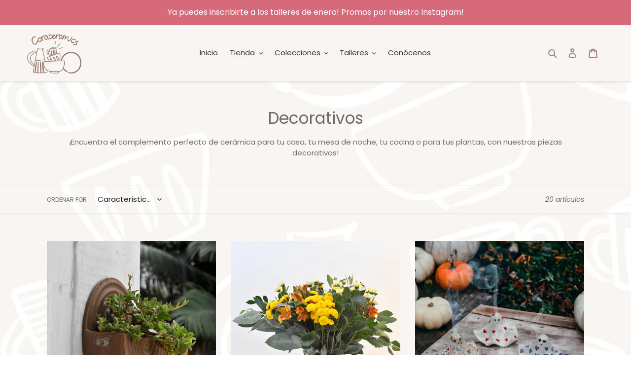

--- FILE ---
content_type: text/html; charset=utf-8
request_url: https://coraceramics.com/collections/decorativos?page=2
body_size: 21252
content:
<!doctype html>
<html class="no-js" lang="es">
<head>
  <link rel="stylesheet" href="https://size-charts-relentless.herokuapp.com/css/size-charts-relentless.css" />
<script>
var sizeChartsRelentless = window.sizeChartsRelentless || {};
sizeChartsRelentless.product = null;


</script>


  <meta charset="utf-8">
  <meta http-equiv="X-UA-Compatible" content="IE=edge,chrome=1">
  <meta name="viewport" content="width=device-width,initial-scale=1">
  <meta name="theme-color" content="#c9b8a1"><link rel="canonical" href="https://coraceramics.com/collections/decorativos?page=2"><link rel="shortcut icon" href="//coraceramics.com/cdn/shop/files/Favicon_Coraceramics_32x32.png?v=1614385358" type="image/png"><title>Decorativos
&ndash; Página 2
&ndash; Coraceramics</title><meta name="description" content="¡Encuentra el complemento perfecto de cerámica para tu casa, tu mesa de noche, tu cocina o para tus plantas, con nuestras piezas decorativas!"><!-- /snippets/social-meta-tags.liquid -->




<meta property="og:site_name" content="Coraceramics">
<meta property="og:url" content="https://coraceramics.com/collections/decorativos?page=2">
<meta property="og:title" content="Decorativos">
<meta property="og:type" content="product.group">
<meta property="og:description" content="¡Encuentra el complemento perfecto de cerámica para tu casa, tu mesa de noche, tu cocina o para tus plantas, con nuestras piezas decorativas!">





<meta name="twitter:card" content="summary_large_image">
<meta name="twitter:title" content="Decorativos">
<meta name="twitter:description" content="¡Encuentra el complemento perfecto de cerámica para tu casa, tu mesa de noche, tu cocina o para tus plantas, con nuestras piezas decorativas!">


  <link href="//coraceramics.com/cdn/shop/t/5/assets/theme.scss.css?v=183650512984532541471764108722" rel="stylesheet" type="text/css" media="all" />

  <script>
    var theme = {
      breakpoints: {
        medium: 750,
        large: 990,
        widescreen: 1400
      },
      strings: {
        addToCart: "Agregar al carrito",
        soldOut: "Agotado",
        unavailable: "No disponible",
        regularPrice: "Precio habitual",
        salePrice: "Precio de venta",
        sale: "Oferta",
        fromLowestPrice: "de [price]",
        vendor: "Proveedor",
        showMore: "Ver más",
        showLess: "Mostrar menos",
        searchFor: "Buscar",
        addressError: "No se puede encontrar esa dirección",
        addressNoResults: "No results for that address",
        addressQueryLimit: "Se ha excedido el límite de uso de la API de Google . Considere la posibilidad de actualizar a un \u003ca href=\"https:\/\/developers.google.com\/maps\/premium\/usage-limits\"\u003ePlan Premium\u003c\/a\u003e.",
        authError: "Hubo un problema de autenticación con su cuenta de Google Maps.",
        newWindow: "Abre en una nueva ventana.",
        external: "Abre sitio externo.",
        newWindowExternal: "Abre sitio externo externo en una nueva ventana.",
        removeLabel: "Eliminar [product]",
        update: "Actualizar carrito",
        quantity: "Cantidad",
        discountedTotal: "Descuento total",
        regularTotal: "Precio regular total",
        priceColumn: "Ver la columna de Precio para detalles del descuento.",
        quantityMinimumMessage: "La cantidad debe ser 1 o más",
        cartError: "Se ha producido un error al actualizar tu carrito. Vuelve a intentarlo.",
        removedItemMessage: "Eliminó \u003cspan class=\"cart__removed-product-details\"\u003e([quantity]) [link]\u003c\/span\u003e de tu carrito de compra.",
        unitPrice: "Precio unitario",
        unitPriceSeparator: "por",
        oneCartCount: "1 artículo",
        otherCartCount: "[count] artículos",
        quantityLabel: "Cantidad: [count]",
        products: "Productos",
        loading: "Cargando",
        number_of_results: "[result_number] de [results_count]",
        number_of_results_found: "[results_count] resultados encontrados",
        one_result_found: "1 resultado encontrado"
      },
      moneyFormat: "S\/. {{amount}}",
      moneyFormatWithCurrency: "S\/. {{amount}} PEN",
      settings: {
        predictiveSearchEnabled: true,
        predictiveSearchShowPrice: false,
        predictiveSearchShowVendor: false
      }
    }

    document.documentElement.className = document.documentElement.className.replace('no-js', 'js');
  </script><script src="//coraceramics.com/cdn/shop/t/5/assets/lazysizes.js?v=94224023136283657951619390886" async="async"></script>
  <script src="//coraceramics.com/cdn/shop/t/5/assets/vendor.js?v=85833464202832145531619390890" defer="defer"></script>
  <script src="//coraceramics.com/cdn/shop/t/5/assets/theme.js?v=39872815827586431391619390889" defer="defer"></script>

  <script>window.performance && window.performance.mark && window.performance.mark('shopify.content_for_header.start');</script><meta name="facebook-domain-verification" content="bx8m15tthxj1m8q1siox0knprux8i5">
<meta id="shopify-digital-wallet" name="shopify-digital-wallet" content="/52097974426/digital_wallets/dialog">
<link rel="alternate" type="application/atom+xml" title="Feed" href="/collections/decorativos.atom" />
<link rel="prev" href="/collections/decorativos?page=1">
<link rel="alternate" type="application/json+oembed" href="https://coraceramics.com/collections/decorativos.oembed?page=2">
<script async="async" src="/checkouts/internal/preloads.js?locale=es-PE"></script>
<script id="shopify-features" type="application/json">{"accessToken":"6489d7ec875e54cbbbf13fddb46b9218","betas":["rich-media-storefront-analytics"],"domain":"coraceramics.com","predictiveSearch":true,"shopId":52097974426,"locale":"es"}</script>
<script>var Shopify = Shopify || {};
Shopify.shop = "coraceramicsperu.myshopify.com";
Shopify.locale = "es";
Shopify.currency = {"active":"PEN","rate":"1.0"};
Shopify.country = "PE";
Shopify.theme = {"name":"Debut Coraceramics","id":122142752922,"schema_name":"Debut","schema_version":"16.7.0","theme_store_id":null,"role":"main"};
Shopify.theme.handle = "null";
Shopify.theme.style = {"id":null,"handle":null};
Shopify.cdnHost = "coraceramics.com/cdn";
Shopify.routes = Shopify.routes || {};
Shopify.routes.root = "/";</script>
<script type="module">!function(o){(o.Shopify=o.Shopify||{}).modules=!0}(window);</script>
<script>!function(o){function n(){var o=[];function n(){o.push(Array.prototype.slice.apply(arguments))}return n.q=o,n}var t=o.Shopify=o.Shopify||{};t.loadFeatures=n(),t.autoloadFeatures=n()}(window);</script>
<script id="shop-js-analytics" type="application/json">{"pageType":"collection"}</script>
<script defer="defer" async type="module" src="//coraceramics.com/cdn/shopifycloud/shop-js/modules/v2/client.init-shop-cart-sync_2Gr3Q33f.es.esm.js"></script>
<script defer="defer" async type="module" src="//coraceramics.com/cdn/shopifycloud/shop-js/modules/v2/chunk.common_noJfOIa7.esm.js"></script>
<script defer="defer" async type="module" src="//coraceramics.com/cdn/shopifycloud/shop-js/modules/v2/chunk.modal_Deo2FJQo.esm.js"></script>
<script type="module">
  await import("//coraceramics.com/cdn/shopifycloud/shop-js/modules/v2/client.init-shop-cart-sync_2Gr3Q33f.es.esm.js");
await import("//coraceramics.com/cdn/shopifycloud/shop-js/modules/v2/chunk.common_noJfOIa7.esm.js");
await import("//coraceramics.com/cdn/shopifycloud/shop-js/modules/v2/chunk.modal_Deo2FJQo.esm.js");

  window.Shopify.SignInWithShop?.initShopCartSync?.({"fedCMEnabled":true,"windoidEnabled":true});

</script>
<script>(function() {
  var isLoaded = false;
  function asyncLoad() {
    if (isLoaded) return;
    isLoaded = true;
    var urls = ["https:\/\/cdn.shopify.com\/s\/files\/1\/0683\/1371\/0892\/files\/splmn-shopify-prod-August-31.min.js?v=1693985059\u0026shop=coraceramicsperu.myshopify.com","https:\/\/cdn.nfcube.com\/81a71a411cac950a8390390ba6bb11ae.js?shop=coraceramicsperu.myshopify.com","https:\/\/tnc-app.herokuapp.com\/get_script\/3c706edab22211ed831e96fde6d3c407.js?v=230639\u0026shop=coraceramicsperu.myshopify.com"];
    for (var i = 0; i < urls.length; i++) {
      var s = document.createElement('script');
      s.type = 'text/javascript';
      s.async = true;
      s.src = urls[i];
      var x = document.getElementsByTagName('script')[0];
      x.parentNode.insertBefore(s, x);
    }
  };
  if(window.attachEvent) {
    window.attachEvent('onload', asyncLoad);
  } else {
    window.addEventListener('load', asyncLoad, false);
  }
})();</script>
<script id="__st">var __st={"a":52097974426,"offset":-18000,"reqid":"a6e7fbcc-b2be-4cdd-b601-9397f7593e03-1769459911","pageurl":"coraceramics.com\/collections\/decorativos?page=2","u":"6144513ac66f","p":"collection","rtyp":"collection","rid":270507081882};</script>
<script>window.ShopifyPaypalV4VisibilityTracking = true;</script>
<script id="captcha-bootstrap">!function(){'use strict';const t='contact',e='account',n='new_comment',o=[[t,t],['blogs',n],['comments',n],[t,'customer']],c=[[e,'customer_login'],[e,'guest_login'],[e,'recover_customer_password'],[e,'create_customer']],r=t=>t.map((([t,e])=>`form[action*='/${t}']:not([data-nocaptcha='true']) input[name='form_type'][value='${e}']`)).join(','),a=t=>()=>t?[...document.querySelectorAll(t)].map((t=>t.form)):[];function s(){const t=[...o],e=r(t);return a(e)}const i='password',u='form_key',d=['recaptcha-v3-token','g-recaptcha-response','h-captcha-response',i],f=()=>{try{return window.sessionStorage}catch{return}},m='__shopify_v',_=t=>t.elements[u];function p(t,e,n=!1){try{const o=window.sessionStorage,c=JSON.parse(o.getItem(e)),{data:r}=function(t){const{data:e,action:n}=t;return t[m]||n?{data:e,action:n}:{data:t,action:n}}(c);for(const[e,n]of Object.entries(r))t.elements[e]&&(t.elements[e].value=n);n&&o.removeItem(e)}catch(o){console.error('form repopulation failed',{error:o})}}const l='form_type',E='cptcha';function T(t){t.dataset[E]=!0}const w=window,h=w.document,L='Shopify',v='ce_forms',y='captcha';let A=!1;((t,e)=>{const n=(g='f06e6c50-85a8-45c8-87d0-21a2b65856fe',I='https://cdn.shopify.com/shopifycloud/storefront-forms-hcaptcha/ce_storefront_forms_captcha_hcaptcha.v1.5.2.iife.js',D={infoText:'Protegido por hCaptcha',privacyText:'Privacidad',termsText:'Términos'},(t,e,n)=>{const o=w[L][v],c=o.bindForm;if(c)return c(t,g,e,D).then(n);var r;o.q.push([[t,g,e,D],n]),r=I,A||(h.body.append(Object.assign(h.createElement('script'),{id:'captcha-provider',async:!0,src:r})),A=!0)});var g,I,D;w[L]=w[L]||{},w[L][v]=w[L][v]||{},w[L][v].q=[],w[L][y]=w[L][y]||{},w[L][y].protect=function(t,e){n(t,void 0,e),T(t)},Object.freeze(w[L][y]),function(t,e,n,w,h,L){const[v,y,A,g]=function(t,e,n){const i=e?o:[],u=t?c:[],d=[...i,...u],f=r(d),m=r(i),_=r(d.filter((([t,e])=>n.includes(e))));return[a(f),a(m),a(_),s()]}(w,h,L),I=t=>{const e=t.target;return e instanceof HTMLFormElement?e:e&&e.form},D=t=>v().includes(t);t.addEventListener('submit',(t=>{const e=I(t);if(!e)return;const n=D(e)&&!e.dataset.hcaptchaBound&&!e.dataset.recaptchaBound,o=_(e),c=g().includes(e)&&(!o||!o.value);(n||c)&&t.preventDefault(),c&&!n&&(function(t){try{if(!f())return;!function(t){const e=f();if(!e)return;const n=_(t);if(!n)return;const o=n.value;o&&e.removeItem(o)}(t);const e=Array.from(Array(32),(()=>Math.random().toString(36)[2])).join('');!function(t,e){_(t)||t.append(Object.assign(document.createElement('input'),{type:'hidden',name:u})),t.elements[u].value=e}(t,e),function(t,e){const n=f();if(!n)return;const o=[...t.querySelectorAll(`input[type='${i}']`)].map((({name:t})=>t)),c=[...d,...o],r={};for(const[a,s]of new FormData(t).entries())c.includes(a)||(r[a]=s);n.setItem(e,JSON.stringify({[m]:1,action:t.action,data:r}))}(t,e)}catch(e){console.error('failed to persist form',e)}}(e),e.submit())}));const S=(t,e)=>{t&&!t.dataset[E]&&(n(t,e.some((e=>e===t))),T(t))};for(const o of['focusin','change'])t.addEventListener(o,(t=>{const e=I(t);D(e)&&S(e,y())}));const B=e.get('form_key'),M=e.get(l),P=B&&M;t.addEventListener('DOMContentLoaded',(()=>{const t=y();if(P)for(const e of t)e.elements[l].value===M&&p(e,B);[...new Set([...A(),...v().filter((t=>'true'===t.dataset.shopifyCaptcha))])].forEach((e=>S(e,t)))}))}(h,new URLSearchParams(w.location.search),n,t,e,['guest_login'])})(!0,!0)}();</script>
<script integrity="sha256-4kQ18oKyAcykRKYeNunJcIwy7WH5gtpwJnB7kiuLZ1E=" data-source-attribution="shopify.loadfeatures" defer="defer" src="//coraceramics.com/cdn/shopifycloud/storefront/assets/storefront/load_feature-a0a9edcb.js" crossorigin="anonymous"></script>
<script data-source-attribution="shopify.dynamic_checkout.dynamic.init">var Shopify=Shopify||{};Shopify.PaymentButton=Shopify.PaymentButton||{isStorefrontPortableWallets:!0,init:function(){window.Shopify.PaymentButton.init=function(){};var t=document.createElement("script");t.src="https://coraceramics.com/cdn/shopifycloud/portable-wallets/latest/portable-wallets.es.js",t.type="module",document.head.appendChild(t)}};
</script>
<script data-source-attribution="shopify.dynamic_checkout.buyer_consent">
  function portableWalletsHideBuyerConsent(e){var t=document.getElementById("shopify-buyer-consent"),n=document.getElementById("shopify-subscription-policy-button");t&&n&&(t.classList.add("hidden"),t.setAttribute("aria-hidden","true"),n.removeEventListener("click",e))}function portableWalletsShowBuyerConsent(e){var t=document.getElementById("shopify-buyer-consent"),n=document.getElementById("shopify-subscription-policy-button");t&&n&&(t.classList.remove("hidden"),t.removeAttribute("aria-hidden"),n.addEventListener("click",e))}window.Shopify?.PaymentButton&&(window.Shopify.PaymentButton.hideBuyerConsent=portableWalletsHideBuyerConsent,window.Shopify.PaymentButton.showBuyerConsent=portableWalletsShowBuyerConsent);
</script>
<script data-source-attribution="shopify.dynamic_checkout.cart.bootstrap">document.addEventListener("DOMContentLoaded",(function(){function t(){return document.querySelector("shopify-accelerated-checkout-cart, shopify-accelerated-checkout")}if(t())Shopify.PaymentButton.init();else{new MutationObserver((function(e,n){t()&&(Shopify.PaymentButton.init(),n.disconnect())})).observe(document.body,{childList:!0,subtree:!0})}}));
</script>

<script>window.performance && window.performance.mark && window.performance.mark('shopify.content_for_header.end');</script>
<meta property="og:image" content="https://cdn.shopify.com/s/files/1/0520/9797/4426/files/LOGO_CORACERAMICS_2020_sin_fondo_1.png?height=628&pad_color=ffffff&v=1619395375&width=1200" />
<meta property="og:image:secure_url" content="https://cdn.shopify.com/s/files/1/0520/9797/4426/files/LOGO_CORACERAMICS_2020_sin_fondo_1.png?height=628&pad_color=ffffff&v=1619395375&width=1200" />
<meta property="og:image:width" content="1200" />
<meta property="og:image:height" content="628" />
<link href="https://monorail-edge.shopifysvc.com" rel="dns-prefetch">
<script>(function(){if ("sendBeacon" in navigator && "performance" in window) {try {var session_token_from_headers = performance.getEntriesByType('navigation')[0].serverTiming.find(x => x.name == '_s').description;} catch {var session_token_from_headers = undefined;}var session_cookie_matches = document.cookie.match(/_shopify_s=([^;]*)/);var session_token_from_cookie = session_cookie_matches && session_cookie_matches.length === 2 ? session_cookie_matches[1] : "";var session_token = session_token_from_headers || session_token_from_cookie || "";function handle_abandonment_event(e) {var entries = performance.getEntries().filter(function(entry) {return /monorail-edge.shopifysvc.com/.test(entry.name);});if (!window.abandonment_tracked && entries.length === 0) {window.abandonment_tracked = true;var currentMs = Date.now();var navigation_start = performance.timing.navigationStart;var payload = {shop_id: 52097974426,url: window.location.href,navigation_start,duration: currentMs - navigation_start,session_token,page_type: "collection"};window.navigator.sendBeacon("https://monorail-edge.shopifysvc.com/v1/produce", JSON.stringify({schema_id: "online_store_buyer_site_abandonment/1.1",payload: payload,metadata: {event_created_at_ms: currentMs,event_sent_at_ms: currentMs}}));}}window.addEventListener('pagehide', handle_abandonment_event);}}());</script>
<script id="web-pixels-manager-setup">(function e(e,d,r,n,o){if(void 0===o&&(o={}),!Boolean(null===(a=null===(i=window.Shopify)||void 0===i?void 0:i.analytics)||void 0===a?void 0:a.replayQueue)){var i,a;window.Shopify=window.Shopify||{};var t=window.Shopify;t.analytics=t.analytics||{};var s=t.analytics;s.replayQueue=[],s.publish=function(e,d,r){return s.replayQueue.push([e,d,r]),!0};try{self.performance.mark("wpm:start")}catch(e){}var l=function(){var e={modern:/Edge?\/(1{2}[4-9]|1[2-9]\d|[2-9]\d{2}|\d{4,})\.\d+(\.\d+|)|Firefox\/(1{2}[4-9]|1[2-9]\d|[2-9]\d{2}|\d{4,})\.\d+(\.\d+|)|Chrom(ium|e)\/(9{2}|\d{3,})\.\d+(\.\d+|)|(Maci|X1{2}).+ Version\/(15\.\d+|(1[6-9]|[2-9]\d|\d{3,})\.\d+)([,.]\d+|)( \(\w+\)|)( Mobile\/\w+|) Safari\/|Chrome.+OPR\/(9{2}|\d{3,})\.\d+\.\d+|(CPU[ +]OS|iPhone[ +]OS|CPU[ +]iPhone|CPU IPhone OS|CPU iPad OS)[ +]+(15[._]\d+|(1[6-9]|[2-9]\d|\d{3,})[._]\d+)([._]\d+|)|Android:?[ /-](13[3-9]|1[4-9]\d|[2-9]\d{2}|\d{4,})(\.\d+|)(\.\d+|)|Android.+Firefox\/(13[5-9]|1[4-9]\d|[2-9]\d{2}|\d{4,})\.\d+(\.\d+|)|Android.+Chrom(ium|e)\/(13[3-9]|1[4-9]\d|[2-9]\d{2}|\d{4,})\.\d+(\.\d+|)|SamsungBrowser\/([2-9]\d|\d{3,})\.\d+/,legacy:/Edge?\/(1[6-9]|[2-9]\d|\d{3,})\.\d+(\.\d+|)|Firefox\/(5[4-9]|[6-9]\d|\d{3,})\.\d+(\.\d+|)|Chrom(ium|e)\/(5[1-9]|[6-9]\d|\d{3,})\.\d+(\.\d+|)([\d.]+$|.*Safari\/(?![\d.]+ Edge\/[\d.]+$))|(Maci|X1{2}).+ Version\/(10\.\d+|(1[1-9]|[2-9]\d|\d{3,})\.\d+)([,.]\d+|)( \(\w+\)|)( Mobile\/\w+|) Safari\/|Chrome.+OPR\/(3[89]|[4-9]\d|\d{3,})\.\d+\.\d+|(CPU[ +]OS|iPhone[ +]OS|CPU[ +]iPhone|CPU IPhone OS|CPU iPad OS)[ +]+(10[._]\d+|(1[1-9]|[2-9]\d|\d{3,})[._]\d+)([._]\d+|)|Android:?[ /-](13[3-9]|1[4-9]\d|[2-9]\d{2}|\d{4,})(\.\d+|)(\.\d+|)|Mobile Safari.+OPR\/([89]\d|\d{3,})\.\d+\.\d+|Android.+Firefox\/(13[5-9]|1[4-9]\d|[2-9]\d{2}|\d{4,})\.\d+(\.\d+|)|Android.+Chrom(ium|e)\/(13[3-9]|1[4-9]\d|[2-9]\d{2}|\d{4,})\.\d+(\.\d+|)|Android.+(UC? ?Browser|UCWEB|U3)[ /]?(15\.([5-9]|\d{2,})|(1[6-9]|[2-9]\d|\d{3,})\.\d+)\.\d+|SamsungBrowser\/(5\.\d+|([6-9]|\d{2,})\.\d+)|Android.+MQ{2}Browser\/(14(\.(9|\d{2,})|)|(1[5-9]|[2-9]\d|\d{3,})(\.\d+|))(\.\d+|)|K[Aa][Ii]OS\/(3\.\d+|([4-9]|\d{2,})\.\d+)(\.\d+|)/},d=e.modern,r=e.legacy,n=navigator.userAgent;return n.match(d)?"modern":n.match(r)?"legacy":"unknown"}(),u="modern"===l?"modern":"legacy",c=(null!=n?n:{modern:"",legacy:""})[u],f=function(e){return[e.baseUrl,"/wpm","/b",e.hashVersion,"modern"===e.buildTarget?"m":"l",".js"].join("")}({baseUrl:d,hashVersion:r,buildTarget:u}),m=function(e){var d=e.version,r=e.bundleTarget,n=e.surface,o=e.pageUrl,i=e.monorailEndpoint;return{emit:function(e){var a=e.status,t=e.errorMsg,s=(new Date).getTime(),l=JSON.stringify({metadata:{event_sent_at_ms:s},events:[{schema_id:"web_pixels_manager_load/3.1",payload:{version:d,bundle_target:r,page_url:o,status:a,surface:n,error_msg:t},metadata:{event_created_at_ms:s}}]});if(!i)return console&&console.warn&&console.warn("[Web Pixels Manager] No Monorail endpoint provided, skipping logging."),!1;try{return self.navigator.sendBeacon.bind(self.navigator)(i,l)}catch(e){}var u=new XMLHttpRequest;try{return u.open("POST",i,!0),u.setRequestHeader("Content-Type","text/plain"),u.send(l),!0}catch(e){return console&&console.warn&&console.warn("[Web Pixels Manager] Got an unhandled error while logging to Monorail."),!1}}}}({version:r,bundleTarget:l,surface:e.surface,pageUrl:self.location.href,monorailEndpoint:e.monorailEndpoint});try{o.browserTarget=l,function(e){var d=e.src,r=e.async,n=void 0===r||r,o=e.onload,i=e.onerror,a=e.sri,t=e.scriptDataAttributes,s=void 0===t?{}:t,l=document.createElement("script"),u=document.querySelector("head"),c=document.querySelector("body");if(l.async=n,l.src=d,a&&(l.integrity=a,l.crossOrigin="anonymous"),s)for(var f in s)if(Object.prototype.hasOwnProperty.call(s,f))try{l.dataset[f]=s[f]}catch(e){}if(o&&l.addEventListener("load",o),i&&l.addEventListener("error",i),u)u.appendChild(l);else{if(!c)throw new Error("Did not find a head or body element to append the script");c.appendChild(l)}}({src:f,async:!0,onload:function(){if(!function(){var e,d;return Boolean(null===(d=null===(e=window.Shopify)||void 0===e?void 0:e.analytics)||void 0===d?void 0:d.initialized)}()){var d=window.webPixelsManager.init(e)||void 0;if(d){var r=window.Shopify.analytics;r.replayQueue.forEach((function(e){var r=e[0],n=e[1],o=e[2];d.publishCustomEvent(r,n,o)})),r.replayQueue=[],r.publish=d.publishCustomEvent,r.visitor=d.visitor,r.initialized=!0}}},onerror:function(){return m.emit({status:"failed",errorMsg:"".concat(f," has failed to load")})},sri:function(e){var d=/^sha384-[A-Za-z0-9+/=]+$/;return"string"==typeof e&&d.test(e)}(c)?c:"",scriptDataAttributes:o}),m.emit({status:"loading"})}catch(e){m.emit({status:"failed",errorMsg:(null==e?void 0:e.message)||"Unknown error"})}}})({shopId: 52097974426,storefrontBaseUrl: "https://coraceramics.com",extensionsBaseUrl: "https://extensions.shopifycdn.com/cdn/shopifycloud/web-pixels-manager",monorailEndpoint: "https://monorail-edge.shopifysvc.com/unstable/produce_batch",surface: "storefront-renderer",enabledBetaFlags: ["2dca8a86"],webPixelsConfigList: [{"id":"169476325","configuration":"{\"pixel_id\":\"858322011736283\",\"pixel_type\":\"facebook_pixel\",\"metaapp_system_user_token\":\"-\"}","eventPayloadVersion":"v1","runtimeContext":"OPEN","scriptVersion":"ca16bc87fe92b6042fbaa3acc2fbdaa6","type":"APP","apiClientId":2329312,"privacyPurposes":["ANALYTICS","MARKETING","SALE_OF_DATA"],"dataSharingAdjustments":{"protectedCustomerApprovalScopes":["read_customer_address","read_customer_email","read_customer_name","read_customer_personal_data","read_customer_phone"]}},{"id":"shopify-app-pixel","configuration":"{}","eventPayloadVersion":"v1","runtimeContext":"STRICT","scriptVersion":"0450","apiClientId":"shopify-pixel","type":"APP","privacyPurposes":["ANALYTICS","MARKETING"]},{"id":"shopify-custom-pixel","eventPayloadVersion":"v1","runtimeContext":"LAX","scriptVersion":"0450","apiClientId":"shopify-pixel","type":"CUSTOM","privacyPurposes":["ANALYTICS","MARKETING"]}],isMerchantRequest: false,initData: {"shop":{"name":"Coraceramics","paymentSettings":{"currencyCode":"PEN"},"myshopifyDomain":"coraceramicsperu.myshopify.com","countryCode":"PE","storefrontUrl":"https:\/\/coraceramics.com"},"customer":null,"cart":null,"checkout":null,"productVariants":[],"purchasingCompany":null},},"https://coraceramics.com/cdn","fcfee988w5aeb613cpc8e4bc33m6693e112",{"modern":"","legacy":""},{"shopId":"52097974426","storefrontBaseUrl":"https:\/\/coraceramics.com","extensionBaseUrl":"https:\/\/extensions.shopifycdn.com\/cdn\/shopifycloud\/web-pixels-manager","surface":"storefront-renderer","enabledBetaFlags":"[\"2dca8a86\"]","isMerchantRequest":"false","hashVersion":"fcfee988w5aeb613cpc8e4bc33m6693e112","publish":"custom","events":"[[\"page_viewed\",{}],[\"collection_viewed\",{\"collection\":{\"id\":\"270507081882\",\"title\":\"Decorativos\",\"productVariants\":[{\"price\":{\"amount\":150.0,\"currencyCode\":\"PEN\"},\"product\":{\"title\":\"Maceta Horizonte\",\"vendor\":\"Coraceramics\",\"id\":\"8271290728677\",\"untranslatedTitle\":\"Maceta Horizonte\",\"url\":\"\/products\/maceta-horizonte\",\"type\":\"Para plantas\"},\"id\":\"44040720351461\",\"image\":{\"src\":\"\/\/coraceramics.com\/cdn\/shop\/files\/Macetahorizonte2.jpg?v=1683754022\"},\"sku\":\"\",\"title\":\"Default Title\",\"untranslatedTitle\":\"Default Title\"},{\"price\":{\"amount\":180.0,\"currencyCode\":\"PEN\"},\"product\":{\"title\":\"Florero Purpi\",\"vendor\":\"Coraceramics\",\"id\":\"8271535276261\",\"untranslatedTitle\":\"Florero Purpi\",\"url\":\"\/products\/florero-purpi\",\"type\":\"\"},\"id\":\"44041201320165\",\"image\":{\"src\":\"\/\/coraceramics.com\/cdn\/shop\/files\/floreropurpiblanco.jpg?v=1683501278\"},\"sku\":\"\",\"title\":\"Blanco arenado\",\"untranslatedTitle\":\"Blanco arenado\"},{\"price\":{\"amount\":49.0,\"currencyCode\":\"PEN\"},\"product\":{\"title\":\"Fantasmita del amore - límited edition\",\"vendor\":\"Coraceramics\",\"id\":\"8360886763749\",\"untranslatedTitle\":\"Fantasmita del amore - límited edition\",\"url\":\"\/products\/fantasmita-del-amore-limited-edition\",\"type\":\"\"},\"id\":\"44279776772325\",\"image\":{\"src\":\"\/\/coraceramics.com\/cdn\/shop\/files\/fatasmasjuntos.jpg?v=1697477654\"},\"sku\":\"\",\"title\":\"Corazón naranja\",\"untranslatedTitle\":\"Corazón naranja\"},{\"price\":{\"amount\":45.0,\"currencyCode\":\"PEN\"},\"product\":{\"title\":\"Sombrero mágico\",\"vendor\":\"Coraceramics\",\"id\":\"8369157275877\",\"untranslatedTitle\":\"Sombrero mágico\",\"url\":\"\/products\/sombrero-de-bruja\",\"type\":\"\"},\"id\":\"44303390146789\",\"image\":{\"src\":\"\/\/coraceramics.com\/cdn\/shop\/files\/image_5c32eb90-a7a7-4a28-8331-976b78573006.jpg?v=1697841533\"},\"sku\":\"\",\"title\":\"Negro con hebilla de oro\",\"untranslatedTitle\":\"Negro con hebilla de oro\"},{\"price\":{\"amount\":222.0,\"currencyCode\":\"PEN\"},\"product\":{\"title\":\"Baby Dracula - Edicion de colección 2023\",\"vendor\":\"Coraceramics\",\"id\":\"8390324224229\",\"untranslatedTitle\":\"Baby Dracula - Edicion de colección 2023\",\"url\":\"\/products\/baby-dracula-edicion-de-coleccion-2023\",\"type\":\"\"},\"id\":\"44370957074661\",\"image\":{\"src\":\"\/\/coraceramics.com\/cdn\/shop\/files\/image_f2f2c8a5-04a2-452c-89bf-3eac933d13c0.jpg?v=1698943330\"},\"sku\":null,\"title\":\"Default Title\",\"untranslatedTitle\":\"Default Title\"},{\"price\":{\"amount\":55.0,\"currencyCode\":\"PEN\"},\"product\":{\"title\":\"Ghost Mom\",\"vendor\":\"Coraceramics\",\"id\":\"8977052336357\",\"untranslatedTitle\":\"Ghost Mom\",\"url\":\"\/products\/ghost-mom\",\"type\":\"\"},\"id\":\"46240917291237\",\"image\":{\"src\":\"\/\/coraceramics.com\/cdn\/shop\/files\/IMG-4171.png?v=1728789185\"},\"sku\":null,\"title\":\"Default Title\",\"untranslatedTitle\":\"Default Title\"},{\"price\":{\"amount\":185.0,\"currencyCode\":\"PEN\"},\"product\":{\"title\":\"MR. GREEN (ch)\",\"vendor\":\"Coraceramics\",\"id\":\"9017027395813\",\"untranslatedTitle\":\"MR. GREEN (ch)\",\"url\":\"\/products\/mr-green-ch\",\"type\":\"\"},\"id\":\"46372199301349\",\"image\":{\"src\":\"\/\/coraceramics.com\/cdn\/shop\/files\/BAE193D2-29F8-42E5-AB66-0F76ED114FFF.png?v=1766230971\"},\"sku\":null,\"title\":\"Default Title\",\"untranslatedTitle\":\"Default Title\"},{\"price\":{\"amount\":75.0,\"currencyCode\":\"PEN\"},\"product\":{\"title\":\"Baby Frankie\",\"vendor\":\"Coraceramics\",\"id\":\"9328868557029\",\"untranslatedTitle\":\"Baby Frankie\",\"url\":\"\/products\/baby-frankie\",\"type\":\"\"},\"id\":\"47971695919333\",\"image\":{\"src\":\"\/\/coraceramics.com\/cdn\/shop\/files\/2_08160593-0022-412e-9de8-ffd5af0fc270.png?v=1761447229\"},\"sku\":null,\"title\":\"Default Title\",\"untranslatedTitle\":\"Default Title\"}]}}]]"});</script><script>
  window.ShopifyAnalytics = window.ShopifyAnalytics || {};
  window.ShopifyAnalytics.meta = window.ShopifyAnalytics.meta || {};
  window.ShopifyAnalytics.meta.currency = 'PEN';
  var meta = {"products":[{"id":8271290728677,"gid":"gid:\/\/shopify\/Product\/8271290728677","vendor":"Coraceramics","type":"Para plantas","handle":"maceta-horizonte","variants":[{"id":44040720351461,"price":15000,"name":"Maceta Horizonte","public_title":null,"sku":""}],"remote":false},{"id":8271535276261,"gid":"gid:\/\/shopify\/Product\/8271535276261","vendor":"Coraceramics","type":"","handle":"florero-purpi","variants":[{"id":44041201320165,"price":18000,"name":"Florero Purpi - Blanco arenado","public_title":"Blanco arenado","sku":""},{"id":44041202172133,"price":18000,"name":"Florero Purpi - Rosa","public_title":"Rosa","sku":""}],"remote":false},{"id":8360886763749,"gid":"gid:\/\/shopify\/Product\/8360886763749","vendor":"Coraceramics","type":"","handle":"fantasmita-del-amore-limited-edition","variants":[{"id":44279776772325,"price":4900,"name":"Fantasmita del amore - límited edition - Corazón naranja","public_title":"Corazón naranja","sku":""},{"id":44279776805093,"price":4900,"name":"Fantasmita del amore - límited edition - Polok (salpicado de colores)","public_title":"Polok (salpicado de colores)","sku":null},{"id":44279776903397,"price":4900,"name":"Fantasmita del amore - límited edition - Corazón rojo","public_title":"Corazón rojo","sku":null},{"id":44279776936165,"price":4900,"name":"Fantasmita del amore - límited edition - Corazón azul","public_title":"Corazón azul","sku":""}],"remote":false},{"id":8369157275877,"gid":"gid:\/\/shopify\/Product\/8369157275877","vendor":"Coraceramics","type":"","handle":"sombrero-de-bruja","variants":[{"id":44303390146789,"price":4500,"name":"Sombrero mágico - Negro con hebilla de oro","public_title":"Negro con hebilla de oro","sku":""},{"id":44303392080101,"price":4500,"name":"Sombrero mágico - Morado con hebilla de oro","public_title":"Morado con hebilla de oro","sku":""},{"id":44303390114021,"price":5000,"name":"Sombrero mágico - Morado cinturón negro y destello","public_title":"Morado cinturón negro y destello","sku":""},{"id":44303390081253,"price":5000,"name":"Sombrero mágico - Negro cinturón morado y destello","public_title":"Negro cinturón morado y destello","sku":""}],"remote":false},{"id":8390324224229,"gid":"gid:\/\/shopify\/Product\/8390324224229","vendor":"Coraceramics","type":"","handle":"baby-dracula-edicion-de-coleccion-2023","variants":[{"id":44370957074661,"price":22200,"name":"Baby Dracula - Edicion de colección 2023","public_title":null,"sku":null}],"remote":false},{"id":8977052336357,"gid":"gid:\/\/shopify\/Product\/8977052336357","vendor":"Coraceramics","type":"","handle":"ghost-mom","variants":[{"id":46240917291237,"price":5500,"name":"Ghost Mom","public_title":null,"sku":null}],"remote":false},{"id":9017027395813,"gid":"gid:\/\/shopify\/Product\/9017027395813","vendor":"Coraceramics","type":"","handle":"mr-green-ch","variants":[{"id":46372199301349,"price":18500,"name":"MR. GREEN (ch)","public_title":null,"sku":null}],"remote":false},{"id":9328868557029,"gid":"gid:\/\/shopify\/Product\/9328868557029","vendor":"Coraceramics","type":"","handle":"baby-frankie","variants":[{"id":47971695919333,"price":7500,"name":"Baby Frankie","public_title":null,"sku":null}],"remote":false}],"page":{"pageType":"collection","resourceType":"collection","resourceId":270507081882,"requestId":"a6e7fbcc-b2be-4cdd-b601-9397f7593e03-1769459911"}};
  for (var attr in meta) {
    window.ShopifyAnalytics.meta[attr] = meta[attr];
  }
</script>
<script class="analytics">
  (function () {
    var customDocumentWrite = function(content) {
      var jquery = null;

      if (window.jQuery) {
        jquery = window.jQuery;
      } else if (window.Checkout && window.Checkout.$) {
        jquery = window.Checkout.$;
      }

      if (jquery) {
        jquery('body').append(content);
      }
    };

    var hasLoggedConversion = function(token) {
      if (token) {
        return document.cookie.indexOf('loggedConversion=' + token) !== -1;
      }
      return false;
    }

    var setCookieIfConversion = function(token) {
      if (token) {
        var twoMonthsFromNow = new Date(Date.now());
        twoMonthsFromNow.setMonth(twoMonthsFromNow.getMonth() + 2);

        document.cookie = 'loggedConversion=' + token + '; expires=' + twoMonthsFromNow;
      }
    }

    var trekkie = window.ShopifyAnalytics.lib = window.trekkie = window.trekkie || [];
    if (trekkie.integrations) {
      return;
    }
    trekkie.methods = [
      'identify',
      'page',
      'ready',
      'track',
      'trackForm',
      'trackLink'
    ];
    trekkie.factory = function(method) {
      return function() {
        var args = Array.prototype.slice.call(arguments);
        args.unshift(method);
        trekkie.push(args);
        return trekkie;
      };
    };
    for (var i = 0; i < trekkie.methods.length; i++) {
      var key = trekkie.methods[i];
      trekkie[key] = trekkie.factory(key);
    }
    trekkie.load = function(config) {
      trekkie.config = config || {};
      trekkie.config.initialDocumentCookie = document.cookie;
      var first = document.getElementsByTagName('script')[0];
      var script = document.createElement('script');
      script.type = 'text/javascript';
      script.onerror = function(e) {
        var scriptFallback = document.createElement('script');
        scriptFallback.type = 'text/javascript';
        scriptFallback.onerror = function(error) {
                var Monorail = {
      produce: function produce(monorailDomain, schemaId, payload) {
        var currentMs = new Date().getTime();
        var event = {
          schema_id: schemaId,
          payload: payload,
          metadata: {
            event_created_at_ms: currentMs,
            event_sent_at_ms: currentMs
          }
        };
        return Monorail.sendRequest("https://" + monorailDomain + "/v1/produce", JSON.stringify(event));
      },
      sendRequest: function sendRequest(endpointUrl, payload) {
        // Try the sendBeacon API
        if (window && window.navigator && typeof window.navigator.sendBeacon === 'function' && typeof window.Blob === 'function' && !Monorail.isIos12()) {
          var blobData = new window.Blob([payload], {
            type: 'text/plain'
          });

          if (window.navigator.sendBeacon(endpointUrl, blobData)) {
            return true;
          } // sendBeacon was not successful

        } // XHR beacon

        var xhr = new XMLHttpRequest();

        try {
          xhr.open('POST', endpointUrl);
          xhr.setRequestHeader('Content-Type', 'text/plain');
          xhr.send(payload);
        } catch (e) {
          console.log(e);
        }

        return false;
      },
      isIos12: function isIos12() {
        return window.navigator.userAgent.lastIndexOf('iPhone; CPU iPhone OS 12_') !== -1 || window.navigator.userAgent.lastIndexOf('iPad; CPU OS 12_') !== -1;
      }
    };
    Monorail.produce('monorail-edge.shopifysvc.com',
      'trekkie_storefront_load_errors/1.1',
      {shop_id: 52097974426,
      theme_id: 122142752922,
      app_name: "storefront",
      context_url: window.location.href,
      source_url: "//coraceramics.com/cdn/s/trekkie.storefront.a804e9514e4efded663580eddd6991fcc12b5451.min.js"});

        };
        scriptFallback.async = true;
        scriptFallback.src = '//coraceramics.com/cdn/s/trekkie.storefront.a804e9514e4efded663580eddd6991fcc12b5451.min.js';
        first.parentNode.insertBefore(scriptFallback, first);
      };
      script.async = true;
      script.src = '//coraceramics.com/cdn/s/trekkie.storefront.a804e9514e4efded663580eddd6991fcc12b5451.min.js';
      first.parentNode.insertBefore(script, first);
    };
    trekkie.load(
      {"Trekkie":{"appName":"storefront","development":false,"defaultAttributes":{"shopId":52097974426,"isMerchantRequest":null,"themeId":122142752922,"themeCityHash":"15185038492143170201","contentLanguage":"es","currency":"PEN","eventMetadataId":"5b0a0a44-4c24-42fa-b669-3d676c81ce72"},"isServerSideCookieWritingEnabled":true,"monorailRegion":"shop_domain","enabledBetaFlags":["65f19447"]},"Session Attribution":{},"S2S":{"facebookCapiEnabled":false,"source":"trekkie-storefront-renderer","apiClientId":580111}}
    );

    var loaded = false;
    trekkie.ready(function() {
      if (loaded) return;
      loaded = true;

      window.ShopifyAnalytics.lib = window.trekkie;

      var originalDocumentWrite = document.write;
      document.write = customDocumentWrite;
      try { window.ShopifyAnalytics.merchantGoogleAnalytics.call(this); } catch(error) {};
      document.write = originalDocumentWrite;

      window.ShopifyAnalytics.lib.page(null,{"pageType":"collection","resourceType":"collection","resourceId":270507081882,"requestId":"a6e7fbcc-b2be-4cdd-b601-9397f7593e03-1769459911","shopifyEmitted":true});

      var match = window.location.pathname.match(/checkouts\/(.+)\/(thank_you|post_purchase)/)
      var token = match? match[1]: undefined;
      if (!hasLoggedConversion(token)) {
        setCookieIfConversion(token);
        window.ShopifyAnalytics.lib.track("Viewed Product Category",{"currency":"PEN","category":"Collection: decorativos","collectionName":"decorativos","collectionId":270507081882,"nonInteraction":true},undefined,undefined,{"shopifyEmitted":true});
      }
    });


        var eventsListenerScript = document.createElement('script');
        eventsListenerScript.async = true;
        eventsListenerScript.src = "//coraceramics.com/cdn/shopifycloud/storefront/assets/shop_events_listener-3da45d37.js";
        document.getElementsByTagName('head')[0].appendChild(eventsListenerScript);

})();</script>
<script
  defer
  src="https://coraceramics.com/cdn/shopifycloud/perf-kit/shopify-perf-kit-3.0.4.min.js"
  data-application="storefront-renderer"
  data-shop-id="52097974426"
  data-render-region="gcp-us-east1"
  data-page-type="collection"
  data-theme-instance-id="122142752922"
  data-theme-name="Debut"
  data-theme-version="16.7.0"
  data-monorail-region="shop_domain"
  data-resource-timing-sampling-rate="10"
  data-shs="true"
  data-shs-beacon="true"
  data-shs-export-with-fetch="true"
  data-shs-logs-sample-rate="1"
  data-shs-beacon-endpoint="https://coraceramics.com/api/collect"
></script>
</head>

<body class="template-collection">

  <a class="in-page-link visually-hidden skip-link" href="#MainContent">Ir directamente al contenido</a><style data-shopify>

  .cart-popup {
    box-shadow: 1px 1px 10px 2px rgba(235, 235, 235, 0.5);
  }</style><div class="cart-popup-wrapper cart-popup-wrapper--hidden" role="dialog" aria-modal="true" aria-labelledby="CartPopupHeading" data-cart-popup-wrapper>
  <div class="cart-popup" data-cart-popup tabindex="-1">
    <div class="cart-popup__header">
      <h2 id="CartPopupHeading" class="cart-popup__heading">Recién agregado a tu carrito de compra</h2>
      <button class="cart-popup__close" aria-label="Cerrar" data-cart-popup-close><svg aria-hidden="true" focusable="false" role="presentation" class="icon icon-close" viewBox="0 0 40 40"><path d="M23.868 20.015L39.117 4.78c1.11-1.108 1.11-2.77 0-3.877-1.109-1.108-2.773-1.108-3.882 0L19.986 16.137 4.737.904C3.628-.204 1.965-.204.856.904c-1.11 1.108-1.11 2.77 0 3.877l15.249 15.234L.855 35.248c-1.108 1.108-1.108 2.77 0 3.877.555.554 1.248.831 1.942.831s1.386-.277 1.94-.83l15.25-15.234 15.248 15.233c.555.554 1.248.831 1.941.831s1.387-.277 1.941-.83c1.11-1.109 1.11-2.77 0-3.878L23.868 20.015z" class="layer"/></svg></button>
    </div>
    <div class="cart-popup-item">
      <div class="cart-popup-item__image-wrapper hide" data-cart-popup-image-wrapper>
        <div class="cart-popup-item__image cart-popup-item__image--placeholder" data-cart-popup-image-placeholder>
          <div data-placeholder-size></div>
          <div class="placeholder-background placeholder-background--animation"></div>
        </div>
      </div>
      <div class="cart-popup-item__description">
        <div>
          <h3 class="cart-popup-item__title" data-cart-popup-title></h3>
          <ul class="product-details" aria-label="Detalles del producto" data-cart-popup-product-details></ul>
        </div>
        <div class="cart-popup-item__quantity">
          <span class="visually-hidden" data-cart-popup-quantity-label></span>
          <span aria-hidden="true">Cantidad:</span>
          <span aria-hidden="true" data-cart-popup-quantity></span>
        </div>
      </div>
    </div>

    <a href="/cart" class="cart-popup__cta-link btn btn--secondary-accent">
      Ver carrito (<span data-cart-popup-cart-quantity></span>)
    </a>

    <div class="cart-popup__dismiss">
      <button class="cart-popup__dismiss-button text-link text-link--accent" data-cart-popup-dismiss>
        Seguir comprando
      </button>
    </div>
  </div>
</div>

<div id="shopify-section-header" class="shopify-section">
  <style>
    
      .site-header__logo-image {
        max-width: 110px;
      }
    

    
      .site-header__logo-image {
        margin: 0;
      }
    
  </style>


<div id="SearchDrawer" class="search-bar drawer drawer--top" role="dialog" aria-modal="true" aria-label="Buscar" data-predictive-search-drawer>
  <div class="search-bar__interior">
    <div class="search-form__container" data-search-form-container>
      <form class="search-form search-bar__form" action="/search" method="get" role="search">
        <div class="search-form__input-wrapper">
          <input
            type="text"
            name="q"
            placeholder="Buscar"
            role="combobox"
            aria-autocomplete="list"
            aria-owns="predictive-search-results"
            aria-expanded="false"
            aria-label="Buscar"
            aria-haspopup="listbox"
            class="search-form__input search-bar__input"
            data-predictive-search-drawer-input
          />
          <input type="hidden" name="options[prefix]" value="last" aria-hidden="true" />
          <div class="predictive-search-wrapper predictive-search-wrapper--drawer" data-predictive-search-mount="drawer"></div>
        </div>

        <button class="search-bar__submit search-form__submit"
          type="submit"
          data-search-form-submit>
          <svg aria-hidden="true" focusable="false" role="presentation" class="icon icon-search" viewBox="0 0 37 40"><path d="M35.6 36l-9.8-9.8c4.1-5.4 3.6-13.2-1.3-18.1-5.4-5.4-14.2-5.4-19.7 0-5.4 5.4-5.4 14.2 0 19.7 2.6 2.6 6.1 4.1 9.8 4.1 3 0 5.9-1 8.3-2.8l9.8 9.8c.4.4.9.6 1.4.6s1-.2 1.4-.6c.9-.9.9-2.1.1-2.9zm-20.9-8.2c-2.6 0-5.1-1-7-2.9-3.9-3.9-3.9-10.1 0-14C9.6 9 12.2 8 14.7 8s5.1 1 7 2.9c3.9 3.9 3.9 10.1 0 14-1.9 1.9-4.4 2.9-7 2.9z"/></svg>
          <span class="icon__fallback-text">Buscar</span>
        </button>
      </form>

      <div class="search-bar__actions">
        <button type="button" class="btn--link search-bar__close js-drawer-close">
          <svg aria-hidden="true" focusable="false" role="presentation" class="icon icon-close" viewBox="0 0 40 40"><path d="M23.868 20.015L39.117 4.78c1.11-1.108 1.11-2.77 0-3.877-1.109-1.108-2.773-1.108-3.882 0L19.986 16.137 4.737.904C3.628-.204 1.965-.204.856.904c-1.11 1.108-1.11 2.77 0 3.877l15.249 15.234L.855 35.248c-1.108 1.108-1.108 2.77 0 3.877.555.554 1.248.831 1.942.831s1.386-.277 1.94-.83l15.25-15.234 15.248 15.233c.555.554 1.248.831 1.941.831s1.387-.277 1.941-.83c1.11-1.109 1.11-2.77 0-3.878L23.868 20.015z" class="layer"/></svg>
          <span class="icon__fallback-text">Cerrar</span>
        </button>
      </div>
    </div>
  </div>
</div>


<div data-section-id="header" data-section-type="header-section" data-header-section>
  
    
      <style>
        .announcement-bar {
          background-color: #d76a7a;
        }

        .announcement-bar__link:hover {
          

          
            
            background-color: #df8794;
          
        }

        .announcement-bar__message {
          color: #ffffff;
        }
      </style>
  
  
 
          
            <div class="announcement-bar">
          
 
            <p class="announcement-bar__message">Ya puedes inscribirte a los talleres de enero! Promos por nuestro Instagram!</p>
 
          
            </div>
          
  
        
 
    
  

  <header class="site-header border-bottom logo--left" role="banner">
    <div class="grid grid--no-gutters grid--table site-header__mobile-nav">
      

      <div class="grid__item medium-up--one-quarter logo-align--left">
        
        
          <div class="h2 site-header__logo">
        
          
<a href="/" class="site-header__logo-image">
              
              <img class="lazyload js"
                   src="//coraceramics.com/cdn/shop/files/LOGO_CORACERAMICS_2020_sin_fondo_1_300x300.png?v=1619395375"
                   data-src="//coraceramics.com/cdn/shop/files/LOGO_CORACERAMICS_2020_sin_fondo_1_{width}x.png?v=1619395375"
                   data-widths="[180, 360, 540, 720, 900, 1080, 1296, 1512, 1728, 2048]"
                   data-aspectratio="1.3196099674972914"
                   data-sizes="auto"
                   alt="Coraceramics"
                   style="max-width: 110px">
              <noscript>
                
                <img src="//coraceramics.com/cdn/shop/files/LOGO_CORACERAMICS_2020_sin_fondo_1_110x.png?v=1619395375"
                     srcset="//coraceramics.com/cdn/shop/files/LOGO_CORACERAMICS_2020_sin_fondo_1_110x.png?v=1619395375 1x, //coraceramics.com/cdn/shop/files/LOGO_CORACERAMICS_2020_sin_fondo_1_110x@2x.png?v=1619395375 2x"
                     alt="Coraceramics"
                     style="max-width: 110px;">
              </noscript>
            </a>
          
        
          </div>
        
      </div>

      
        <nav class="grid__item medium-up--one-half small--hide" id="AccessibleNav" role="navigation">
          
<ul class="site-nav list--inline" id="SiteNav">
  



    
      <li >
        <a href="/"
          class="site-nav__link site-nav__link--main"
          
        >
          <span class="site-nav__label">Inicio</span>
        </a>
      </li>
    
  



    
      <li class="site-nav--has-dropdown" data-has-dropdowns>
        <button class="site-nav__link site-nav__link--main site-nav__link--button site-nav__link--active" type="button" aria-expanded="false" aria-controls="SiteNavLabel-tienda">
          <span class="site-nav__label">Tienda</span><svg aria-hidden="true" focusable="false" role="presentation" class="icon icon-chevron-down" viewBox="0 0 9 9"><path d="M8.542 2.558a.625.625 0 0 1 0 .884l-3.6 3.6a.626.626 0 0 1-.884 0l-3.6-3.6a.625.625 0 1 1 .884-.884L4.5 5.716l3.158-3.158a.625.625 0 0 1 .884 0z" fill="#fff"/></svg>
        </button>

        <div class="site-nav__dropdown" id="SiteNavLabel-tienda">
          
            <ul>
              
                <li>
                  <a href="/collections/tazas"
                  class="site-nav__link site-nav__child-link"
                  
                >
                    <span class="site-nav__label">Tazas</span>
                  </a>
                </li>
              
                <li>
                  <a href="/collections/bowls"
                  class="site-nav__link site-nav__child-link"
                  
                >
                    <span class="site-nav__label">Bowls</span>
                  </a>
                </li>
              
                <li>
                  <a href="/collections/platos"
                  class="site-nav__link site-nav__child-link"
                  
                >
                    <span class="site-nav__label">Platos</span>
                  </a>
                </li>
              
                <li>
                  <a href="/collections/jarras"
                  class="site-nav__link site-nav__child-link"
                  
                >
                    <span class="site-nav__label">Jarras &amp; Teteras</span>
                  </a>
                </li>
              
                <li>
                  <a href="/collections/vasos"
                  class="site-nav__link site-nav__child-link"
                  
                >
                    <span class="site-nav__label">Vasos</span>
                  </a>
                </li>
              
                <li>
                  <a href="/collections/packs"
                  class="site-nav__link site-nav__child-link"
                  
                >
                    <span class="site-nav__label">Packs</span>
                  </a>
                </li>
              
                <li>
                  <a href="/collections/decorativos"
                  class="site-nav__link site-nav__child-link"
                   aria-current="page"
                >
                    <span class="site-nav__label">Decorativos / Macetas</span>
                  </a>
                </li>
              
                <li>
                  <a href="/collections/mascotas"
                  class="site-nav__link site-nav__child-link"
                  
                >
                    <span class="site-nav__label">Mascotas</span>
                  </a>
                </li>
              
                <li>
                  <a href="/collections/accesorios"
                  class="site-nav__link site-nav__child-link"
                  
                >
                    <span class="site-nav__label">Accesorios</span>
                  </a>
                </li>
              
                <li>
                  <a href="/collections/all"
                  class="site-nav__link site-nav__child-link site-nav__link--last"
                  
                >
                    <span class="site-nav__label">Todos</span>
                  </a>
                </li>
              
            </ul>
          
        </div>
      </li>
    
  



    
      <li class="site-nav--has-dropdown" data-has-dropdowns>
        <button class="site-nav__link site-nav__link--main site-nav__link--button" type="button" aria-expanded="false" aria-controls="SiteNavLabel-colecciones">
          <span class="site-nav__label">Colecciones</span><svg aria-hidden="true" focusable="false" role="presentation" class="icon icon-chevron-down" viewBox="0 0 9 9"><path d="M8.542 2.558a.625.625 0 0 1 0 .884l-3.6 3.6a.626.626 0 0 1-.884 0l-3.6-3.6a.625.625 0 1 1 .884-.884L4.5 5.716l3.158-3.158a.625.625 0 0 1 .884 0z" fill="#fff"/></svg>
        </button>

        <div class="site-nav__dropdown" id="SiteNavLabel-colecciones">
          
            <ul>
              
                <li>
                  <a href="/collections/coleccion-lisboa"
                  class="site-nav__link site-nav__child-link"
                  
                >
                    <span class="site-nav__label">Colección Lisboa</span>
                  </a>
                </li>
              
                <li>
                  <a href="/collections/kero"
                  class="site-nav__link site-nav__child-link"
                  
                >
                    <span class="site-nav__label">Kero</span>
                  </a>
                </li>
              
                <li>
                  <a href="/collections/coleccion-purpi"
                  class="site-nav__link site-nav__child-link"
                  
                >
                    <span class="site-nav__label">Purpi</span>
                  </a>
                </li>
              
                <li>
                  <a href="/collections/polok"
                  class="site-nav__link site-nav__child-link"
                  
                >
                    <span class="site-nav__label">Polok</span>
                  </a>
                </li>
              
                <li>
                  <a href="/collections/coleccion-coco"
                  class="site-nav__link site-nav__child-link"
                  
                >
                    <span class="site-nav__label">Coco</span>
                  </a>
                </li>
              
                <li>
                  <a href="/collections/confetti"
                  class="site-nav__link site-nav__child-link"
                  
                >
                    <span class="site-nav__label">Confetti</span>
                  </a>
                </li>
              
                <li>
                  <a href="/collections/coleccion-horizonte"
                  class="site-nav__link site-nav__child-link"
                  
                >
                    <span class="site-nav__label">Horizonte</span>
                  </a>
                </li>
              
                <li>
                  <a href="/collections/coleccion-marmoleado"
                  class="site-nav__link site-nav__child-link"
                  
                >
                    <span class="site-nav__label">Marmoleado</span>
                  </a>
                </li>
              
                <li>
                  <a href="/collections/coleccion-amanecer"
                  class="site-nav__link site-nav__child-link"
                  
                >
                    <span class="site-nav__label">Amanecer</span>
                  </a>
                </li>
              
                <li>
                  <a href="/collections/mascotas"
                  class="site-nav__link site-nav__child-link"
                  
                >
                    <span class="site-nav__label">Mascotas</span>
                  </a>
                </li>
              
                <li>
                  <a href="https://coraceramics.com/products/coleccion-hogar"
                  class="site-nav__link site-nav__child-link site-nav__link--last"
                  
                >
                    <span class="site-nav__label">Hogar</span>
                  </a>
                </li>
              
            </ul>
          
        </div>
      </li>
    
  



    
      <li class="site-nav--has-dropdown" data-has-dropdowns>
        <button class="site-nav__link site-nav__link--main site-nav__link--button" type="button" aria-expanded="false" aria-controls="SiteNavLabel-talleres">
          <span class="site-nav__label">Talleres</span><svg aria-hidden="true" focusable="false" role="presentation" class="icon icon-chevron-down" viewBox="0 0 9 9"><path d="M8.542 2.558a.625.625 0 0 1 0 .884l-3.6 3.6a.626.626 0 0 1-.884 0l-3.6-3.6a.625.625 0 1 1 .884-.884L4.5 5.716l3.158-3.158a.625.625 0 0 1 .884 0z" fill="#fff"/></svg>
        </button>

        <div class="site-nav__dropdown" id="SiteNavLabel-talleres">
          
            <ul>
              
                <li>
                  <a href="https://coraceramics.com/pages/creacion-en-ceramica"
                  class="site-nav__link site-nav__child-link"
                  
                >
                    <span class="site-nav__label">Creatividad en cerámica - Taller mensual</span>
                  </a>
                </li>
              
                <li>
                  <a href="/products/taller-crea-tu-arbolito"
                  class="site-nav__link site-nav__child-link"
                  
                >
                    <span class="site-nav__label">Crea tu arbolito - Workshop 1 día</span>
                  </a>
                </li>
              
                <li>
                  <a href="/products/taller-crea-tu-taza"
                  class="site-nav__link site-nav__child-link"
                  
                >
                    <span class="site-nav__label">Crea tu taza - Workshop 1 día</span>
                  </a>
                </li>
              
                <li>
                  <a href="/products/pinch-date"
                  class="site-nav__link site-nav__child-link"
                  
                >
                    <span class="site-nav__label">Pinch Date - Workshop 1 día</span>
                  </a>
                </li>
              
                <li>
                  <a href="/pages/tresx3"
                  class="site-nav__link site-nav__child-link"
                  
                >
                    <span class="site-nav__label">Tres x 3 - Masterclass 3 días</span>
                  </a>
                </li>
              
                <li>
                  <a href="/pages/marmoleado-en-ceramica-online"
                  class="site-nav__link site-nav__child-link"
                  
                >
                    <span class="site-nav__label">Técnicas de marmoleado en cerámica - online Domestika</span>
                  </a>
                </li>
              
                <li>
                  <a href="/products/glaze-fire"
                  class="site-nav__link site-nav__child-link site-nav__link--last"
                  
                >
                    <span class="site-nav__label">Glaze &amp; Fire - workshop de pintado</span>
                  </a>
                </li>
              
            </ul>
          
        </div>
      </li>
    
  



    
      <li >
        <a href="/pages/conocenos"
          class="site-nav__link site-nav__link--main"
          
        >
          <span class="site-nav__label">Conócenos</span>
        </a>
      </li>
    
  
</ul>

        </nav>
      

      <div class="grid__item medium-up--one-quarter text-right site-header__icons site-header__icons--plus">
        <div class="site-header__icons-wrapper">

          <button type="button" class="btn--link site-header__icon site-header__search-toggle js-drawer-open-top">
            <svg aria-hidden="true" focusable="false" role="presentation" class="icon icon-search" viewBox="0 0 37 40"><path d="M35.6 36l-9.8-9.8c4.1-5.4 3.6-13.2-1.3-18.1-5.4-5.4-14.2-5.4-19.7 0-5.4 5.4-5.4 14.2 0 19.7 2.6 2.6 6.1 4.1 9.8 4.1 3 0 5.9-1 8.3-2.8l9.8 9.8c.4.4.9.6 1.4.6s1-.2 1.4-.6c.9-.9.9-2.1.1-2.9zm-20.9-8.2c-2.6 0-5.1-1-7-2.9-3.9-3.9-3.9-10.1 0-14C9.6 9 12.2 8 14.7 8s5.1 1 7 2.9c3.9 3.9 3.9 10.1 0 14-1.9 1.9-4.4 2.9-7 2.9z"/></svg>
            <span class="icon__fallback-text">Buscar</span>
          </button>

          
            
              <a href="/account/login" class="site-header__icon site-header__account">
                <svg aria-hidden="true" focusable="false" role="presentation" class="icon icon-login" viewBox="0 0 28.33 37.68"><path d="M14.17 14.9a7.45 7.45 0 1 0-7.5-7.45 7.46 7.46 0 0 0 7.5 7.45zm0-10.91a3.45 3.45 0 1 1-3.5 3.46A3.46 3.46 0 0 1 14.17 4zM14.17 16.47A14.18 14.18 0 0 0 0 30.68c0 1.41.66 4 5.11 5.66a27.17 27.17 0 0 0 9.06 1.34c6.54 0 14.17-1.84 14.17-7a14.18 14.18 0 0 0-14.17-14.21zm0 17.21c-6.3 0-10.17-1.77-10.17-3a10.17 10.17 0 1 1 20.33 0c.01 1.23-3.86 3-10.16 3z"/></svg>
                <span class="icon__fallback-text">Ingresar</span>
              </a>
            
          

          <a href="/cart" class="site-header__icon site-header__cart">
            <svg aria-hidden="true" focusable="false" role="presentation" class="icon icon-cart" viewBox="0 0 37 40"><path d="M36.5 34.8L33.3 8h-5.9C26.7 3.9 23 .8 18.5.8S10.3 3.9 9.6 8H3.7L.5 34.8c-.2 1.5.4 2.4.9 3 .5.5 1.4 1.2 3.1 1.2h28c1.3 0 2.4-.4 3.1-1.3.7-.7 1-1.8.9-2.9zm-18-30c2.2 0 4.1 1.4 4.7 3.2h-9.5c.7-1.9 2.6-3.2 4.8-3.2zM4.5 35l2.8-23h2.2v3c0 1.1.9 2 2 2s2-.9 2-2v-3h10v3c0 1.1.9 2 2 2s2-.9 2-2v-3h2.2l2.8 23h-28z"/></svg>
            <span class="icon__fallback-text">Carrito</span>
            <div id="CartCount" class="site-header__cart-count hide" data-cart-count-bubble>
              <span data-cart-count>0</span>
              <span class="icon__fallback-text medium-up--hide">artículos</span>
            </div>
          </a>

          
            <button type="button" class="btn--link site-header__icon site-header__menu js-mobile-nav-toggle mobile-nav--open" aria-controls="MobileNav"  aria-expanded="false" aria-label="Menú">
              <svg aria-hidden="true" focusable="false" role="presentation" class="icon icon-hamburger" viewBox="0 0 37 40"><path d="M33.5 25h-30c-1.1 0-2-.9-2-2s.9-2 2-2h30c1.1 0 2 .9 2 2s-.9 2-2 2zm0-11.5h-30c-1.1 0-2-.9-2-2s.9-2 2-2h30c1.1 0 2 .9 2 2s-.9 2-2 2zm0 23h-30c-1.1 0-2-.9-2-2s.9-2 2-2h30c1.1 0 2 .9 2 2s-.9 2-2 2z"/></svg>
              <svg aria-hidden="true" focusable="false" role="presentation" class="icon icon-close" viewBox="0 0 40 40"><path d="M23.868 20.015L39.117 4.78c1.11-1.108 1.11-2.77 0-3.877-1.109-1.108-2.773-1.108-3.882 0L19.986 16.137 4.737.904C3.628-.204 1.965-.204.856.904c-1.11 1.108-1.11 2.77 0 3.877l15.249 15.234L.855 35.248c-1.108 1.108-1.108 2.77 0 3.877.555.554 1.248.831 1.942.831s1.386-.277 1.94-.83l15.25-15.234 15.248 15.233c.555.554 1.248.831 1.941.831s1.387-.277 1.941-.83c1.11-1.109 1.11-2.77 0-3.878L23.868 20.015z" class="layer"/></svg>
            </button>
          
        </div>

      </div>
    </div>

    <nav class="mobile-nav-wrapper medium-up--hide" role="navigation">
      <ul id="MobileNav" class="mobile-nav">
        
<li class="mobile-nav__item border-bottom">
            
              <a href="/"
                class="mobile-nav__link"
                
              >
                <span class="mobile-nav__label">Inicio</span>
              </a>
            
          </li>
        
<li class="mobile-nav__item border-bottom">
            
              
              <button type="button" class="btn--link js-toggle-submenu mobile-nav__link mobile-nav__link--active" data-target="tienda-2" data-level="1" aria-expanded="false">
                <span class="mobile-nav__label">Tienda</span>
                <div class="mobile-nav__icon">
                  <svg aria-hidden="true" focusable="false" role="presentation" class="icon icon-chevron-right" viewBox="0 0 14 14"><path d="M3.871.604c.44-.439 1.152-.439 1.591 0l5.515 5.515s-.049-.049.003.004l.082.08c.439.44.44 1.153 0 1.592l-5.6 5.6a1.125 1.125 0 0 1-1.59-1.59L8.675 7 3.87 2.195a1.125 1.125 0 0 1 0-1.59z" fill="#fff"/></svg>
                </div>
              </button>
              <ul class="mobile-nav__dropdown" data-parent="tienda-2" data-level="2">
                <li class="visually-hidden" tabindex="-1" data-menu-title="2">Tienda Menú</li>
                <li class="mobile-nav__item border-bottom">
                  <div class="mobile-nav__table">
                    <div class="mobile-nav__table-cell mobile-nav__return">
                      <button class="btn--link js-toggle-submenu mobile-nav__return-btn" type="button" aria-expanded="true" aria-label="Tienda">
                        <svg aria-hidden="true" focusable="false" role="presentation" class="icon icon-chevron-left" viewBox="0 0 14 14"><path d="M10.129.604a1.125 1.125 0 0 0-1.591 0L3.023 6.12s.049-.049-.003.004l-.082.08c-.439.44-.44 1.153 0 1.592l5.6 5.6a1.125 1.125 0 0 0 1.59-1.59L5.325 7l4.805-4.805c.44-.439.44-1.151 0-1.59z" fill="#fff"/></svg>
                      </button>
                    </div>
                    <span class="mobile-nav__sublist-link mobile-nav__sublist-header mobile-nav__sublist-header--main-nav-parent">
                      <span class="mobile-nav__label">Tienda</span>
                    </span>
                  </div>
                </li>

                
                  <li class="mobile-nav__item border-bottom">
                    
                      <a href="/collections/tazas"
                        class="mobile-nav__sublist-link"
                        
                      >
                        <span class="mobile-nav__label">Tazas</span>
                      </a>
                    
                  </li>
                
                  <li class="mobile-nav__item border-bottom">
                    
                      <a href="/collections/bowls"
                        class="mobile-nav__sublist-link"
                        
                      >
                        <span class="mobile-nav__label">Bowls</span>
                      </a>
                    
                  </li>
                
                  <li class="mobile-nav__item border-bottom">
                    
                      <a href="/collections/platos"
                        class="mobile-nav__sublist-link"
                        
                      >
                        <span class="mobile-nav__label">Platos</span>
                      </a>
                    
                  </li>
                
                  <li class="mobile-nav__item border-bottom">
                    
                      <a href="/collections/jarras"
                        class="mobile-nav__sublist-link"
                        
                      >
                        <span class="mobile-nav__label">Jarras &amp; Teteras</span>
                      </a>
                    
                  </li>
                
                  <li class="mobile-nav__item border-bottom">
                    
                      <a href="/collections/vasos"
                        class="mobile-nav__sublist-link"
                        
                      >
                        <span class="mobile-nav__label">Vasos</span>
                      </a>
                    
                  </li>
                
                  <li class="mobile-nav__item border-bottom">
                    
                      <a href="/collections/packs"
                        class="mobile-nav__sublist-link"
                        
                      >
                        <span class="mobile-nav__label">Packs</span>
                      </a>
                    
                  </li>
                
                  <li class="mobile-nav__item border-bottom">
                    
                      <a href="/collections/decorativos"
                        class="mobile-nav__sublist-link"
                         aria-current="page"
                      >
                        <span class="mobile-nav__label">Decorativos / Macetas</span>
                      </a>
                    
                  </li>
                
                  <li class="mobile-nav__item border-bottom">
                    
                      <a href="/collections/mascotas"
                        class="mobile-nav__sublist-link"
                        
                      >
                        <span class="mobile-nav__label">Mascotas</span>
                      </a>
                    
                  </li>
                
                  <li class="mobile-nav__item border-bottom">
                    
                      <a href="/collections/accesorios"
                        class="mobile-nav__sublist-link"
                        
                      >
                        <span class="mobile-nav__label">Accesorios</span>
                      </a>
                    
                  </li>
                
                  <li class="mobile-nav__item">
                    
                      <a href="/collections/all"
                        class="mobile-nav__sublist-link"
                        
                      >
                        <span class="mobile-nav__label">Todos</span>
                      </a>
                    
                  </li>
                
              </ul>
            
          </li>
        
<li class="mobile-nav__item border-bottom">
            
              
              <button type="button" class="btn--link js-toggle-submenu mobile-nav__link" data-target="colecciones-3" data-level="1" aria-expanded="false">
                <span class="mobile-nav__label">Colecciones</span>
                <div class="mobile-nav__icon">
                  <svg aria-hidden="true" focusable="false" role="presentation" class="icon icon-chevron-right" viewBox="0 0 14 14"><path d="M3.871.604c.44-.439 1.152-.439 1.591 0l5.515 5.515s-.049-.049.003.004l.082.08c.439.44.44 1.153 0 1.592l-5.6 5.6a1.125 1.125 0 0 1-1.59-1.59L8.675 7 3.87 2.195a1.125 1.125 0 0 1 0-1.59z" fill="#fff"/></svg>
                </div>
              </button>
              <ul class="mobile-nav__dropdown" data-parent="colecciones-3" data-level="2">
                <li class="visually-hidden" tabindex="-1" data-menu-title="2">Colecciones Menú</li>
                <li class="mobile-nav__item border-bottom">
                  <div class="mobile-nav__table">
                    <div class="mobile-nav__table-cell mobile-nav__return">
                      <button class="btn--link js-toggle-submenu mobile-nav__return-btn" type="button" aria-expanded="true" aria-label="Colecciones">
                        <svg aria-hidden="true" focusable="false" role="presentation" class="icon icon-chevron-left" viewBox="0 0 14 14"><path d="M10.129.604a1.125 1.125 0 0 0-1.591 0L3.023 6.12s.049-.049-.003.004l-.082.08c-.439.44-.44 1.153 0 1.592l5.6 5.6a1.125 1.125 0 0 0 1.59-1.59L5.325 7l4.805-4.805c.44-.439.44-1.151 0-1.59z" fill="#fff"/></svg>
                      </button>
                    </div>
                    <span class="mobile-nav__sublist-link mobile-nav__sublist-header mobile-nav__sublist-header--main-nav-parent">
                      <span class="mobile-nav__label">Colecciones</span>
                    </span>
                  </div>
                </li>

                
                  <li class="mobile-nav__item border-bottom">
                    
                      <a href="/collections/coleccion-lisboa"
                        class="mobile-nav__sublist-link"
                        
                      >
                        <span class="mobile-nav__label">Colección Lisboa</span>
                      </a>
                    
                  </li>
                
                  <li class="mobile-nav__item border-bottom">
                    
                      <a href="/collections/kero"
                        class="mobile-nav__sublist-link"
                        
                      >
                        <span class="mobile-nav__label">Kero</span>
                      </a>
                    
                  </li>
                
                  <li class="mobile-nav__item border-bottom">
                    
                      <a href="/collections/coleccion-purpi"
                        class="mobile-nav__sublist-link"
                        
                      >
                        <span class="mobile-nav__label">Purpi</span>
                      </a>
                    
                  </li>
                
                  <li class="mobile-nav__item border-bottom">
                    
                      <a href="/collections/polok"
                        class="mobile-nav__sublist-link"
                        
                      >
                        <span class="mobile-nav__label">Polok</span>
                      </a>
                    
                  </li>
                
                  <li class="mobile-nav__item border-bottom">
                    
                      <a href="/collections/coleccion-coco"
                        class="mobile-nav__sublist-link"
                        
                      >
                        <span class="mobile-nav__label">Coco</span>
                      </a>
                    
                  </li>
                
                  <li class="mobile-nav__item border-bottom">
                    
                      <a href="/collections/confetti"
                        class="mobile-nav__sublist-link"
                        
                      >
                        <span class="mobile-nav__label">Confetti</span>
                      </a>
                    
                  </li>
                
                  <li class="mobile-nav__item border-bottom">
                    
                      <a href="/collections/coleccion-horizonte"
                        class="mobile-nav__sublist-link"
                        
                      >
                        <span class="mobile-nav__label">Horizonte</span>
                      </a>
                    
                  </li>
                
                  <li class="mobile-nav__item border-bottom">
                    
                      <a href="/collections/coleccion-marmoleado"
                        class="mobile-nav__sublist-link"
                        
                      >
                        <span class="mobile-nav__label">Marmoleado</span>
                      </a>
                    
                  </li>
                
                  <li class="mobile-nav__item border-bottom">
                    
                      <a href="/collections/coleccion-amanecer"
                        class="mobile-nav__sublist-link"
                        
                      >
                        <span class="mobile-nav__label">Amanecer</span>
                      </a>
                    
                  </li>
                
                  <li class="mobile-nav__item border-bottom">
                    
                      <a href="/collections/mascotas"
                        class="mobile-nav__sublist-link"
                        
                      >
                        <span class="mobile-nav__label">Mascotas</span>
                      </a>
                    
                  </li>
                
                  <li class="mobile-nav__item">
                    
                      <a href="https://coraceramics.com/products/coleccion-hogar"
                        class="mobile-nav__sublist-link"
                        
                      >
                        <span class="mobile-nav__label">Hogar</span>
                      </a>
                    
                  </li>
                
              </ul>
            
          </li>
        
<li class="mobile-nav__item border-bottom">
            
              
              <button type="button" class="btn--link js-toggle-submenu mobile-nav__link" data-target="talleres-4" data-level="1" aria-expanded="false">
                <span class="mobile-nav__label">Talleres</span>
                <div class="mobile-nav__icon">
                  <svg aria-hidden="true" focusable="false" role="presentation" class="icon icon-chevron-right" viewBox="0 0 14 14"><path d="M3.871.604c.44-.439 1.152-.439 1.591 0l5.515 5.515s-.049-.049.003.004l.082.08c.439.44.44 1.153 0 1.592l-5.6 5.6a1.125 1.125 0 0 1-1.59-1.59L8.675 7 3.87 2.195a1.125 1.125 0 0 1 0-1.59z" fill="#fff"/></svg>
                </div>
              </button>
              <ul class="mobile-nav__dropdown" data-parent="talleres-4" data-level="2">
                <li class="visually-hidden" tabindex="-1" data-menu-title="2">Talleres Menú</li>
                <li class="mobile-nav__item border-bottom">
                  <div class="mobile-nav__table">
                    <div class="mobile-nav__table-cell mobile-nav__return">
                      <button class="btn--link js-toggle-submenu mobile-nav__return-btn" type="button" aria-expanded="true" aria-label="Talleres">
                        <svg aria-hidden="true" focusable="false" role="presentation" class="icon icon-chevron-left" viewBox="0 0 14 14"><path d="M10.129.604a1.125 1.125 0 0 0-1.591 0L3.023 6.12s.049-.049-.003.004l-.082.08c-.439.44-.44 1.153 0 1.592l5.6 5.6a1.125 1.125 0 0 0 1.59-1.59L5.325 7l4.805-4.805c.44-.439.44-1.151 0-1.59z" fill="#fff"/></svg>
                      </button>
                    </div>
                    <span class="mobile-nav__sublist-link mobile-nav__sublist-header mobile-nav__sublist-header--main-nav-parent">
                      <span class="mobile-nav__label">Talleres</span>
                    </span>
                  </div>
                </li>

                
                  <li class="mobile-nav__item border-bottom">
                    
                      <a href="https://coraceramics.com/pages/creacion-en-ceramica"
                        class="mobile-nav__sublist-link"
                        
                      >
                        <span class="mobile-nav__label">Creatividad en cerámica - Taller mensual</span>
                      </a>
                    
                  </li>
                
                  <li class="mobile-nav__item border-bottom">
                    
                      <a href="/products/taller-crea-tu-arbolito"
                        class="mobile-nav__sublist-link"
                        
                      >
                        <span class="mobile-nav__label">Crea tu arbolito - Workshop 1 día</span>
                      </a>
                    
                  </li>
                
                  <li class="mobile-nav__item border-bottom">
                    
                      <a href="/products/taller-crea-tu-taza"
                        class="mobile-nav__sublist-link"
                        
                      >
                        <span class="mobile-nav__label">Crea tu taza - Workshop 1 día</span>
                      </a>
                    
                  </li>
                
                  <li class="mobile-nav__item border-bottom">
                    
                      <a href="/products/pinch-date"
                        class="mobile-nav__sublist-link"
                        
                      >
                        <span class="mobile-nav__label">Pinch Date - Workshop 1 día</span>
                      </a>
                    
                  </li>
                
                  <li class="mobile-nav__item border-bottom">
                    
                      <a href="/pages/tresx3"
                        class="mobile-nav__sublist-link"
                        
                      >
                        <span class="mobile-nav__label">Tres x 3 - Masterclass 3 días</span>
                      </a>
                    
                  </li>
                
                  <li class="mobile-nav__item border-bottom">
                    
                      <a href="/pages/marmoleado-en-ceramica-online"
                        class="mobile-nav__sublist-link"
                        
                      >
                        <span class="mobile-nav__label">Técnicas de marmoleado en cerámica - online Domestika</span>
                      </a>
                    
                  </li>
                
                  <li class="mobile-nav__item">
                    
                      <a href="/products/glaze-fire"
                        class="mobile-nav__sublist-link"
                        
                      >
                        <span class="mobile-nav__label">Glaze &amp; Fire - workshop de pintado</span>
                      </a>
                    
                  </li>
                
              </ul>
            
          </li>
        
<li class="mobile-nav__item">
            
              <a href="/pages/conocenos"
                class="mobile-nav__link"
                
              >
                <span class="mobile-nav__label">Conócenos</span>
              </a>
            
          </li>
        
      </ul>
    </nav>
  </header>

  
</div>



<script type="application/ld+json">
{
  "@context": "http://schema.org",
  "@type": "Organization",
  "name": "Coraceramics",
  
    
    "logo": "https:\/\/coraceramics.com\/cdn\/shop\/files\/LOGO_CORACERAMICS_2020_sin_fondo_1_1218x.png?v=1619395375",
  
  "sameAs": [
    "",
    "https:\/\/www.facebook.com\/coraceramicsclc",
    "",
    "https:\/\/www.instagram.com\/coraceramics\/?hl=es-la",
    "",
    "",
    "",
    ""
  ],
  "url": "https:\/\/coraceramics.com"
}
</script>



</div>

  <div class="page-container drawer-page-content" id="PageContainer">

    <main class="main-content js-focus-hidden" id="MainContent" role="main" tabindex="-1">
      

<div id="shopify-section-collection-template" class="shopify-section">





<div data-section-id="collection-template" data-section-type="collection-template">
  <header class="collection-header">
      <div class="page-width">
        <div class="section-header text-center">
          <h1>
              <span class="visually-hidden">Colección: </span>
              Decorativos
          </h1>
          
            <div class="rte">
              ¡Encuentra el complemento perfecto de cerámica para tu casa, tu mesa de noche, tu cocina o para tus plantas, con nuestras piezas decorativas!
            </div>
          
          
        </div>
      </div>
    

    
      <div class="filters-toolbar-wrapper">
        <div class="page-width">
          <div class="filters-toolbar">
            <div class="filters-toolbar__item-wrapper">
              

              
                <div class="filters-toolbar__item-child"><label class="filters-toolbar__label select-label" for="SortBy">Ordenar por</label>
                  <div class="filters-toolbar__input-wrapper select-group">
                    <select name="sort_by" id="SortBy"
                      class="filters-toolbar__input hidden"
                      aria-describedby="a11y-refresh-page-message a11y-selection-message"
                      data-default-sortby="manual"
                    ><option value="manual" selected="selected">Características</option><option value="best-selling" >Más vendidos</option><option value="title-ascending" >Alfabéticamente, A-Z</option><option value="title-descending" >Alfabéticamente, Z-A</option><option value="price-ascending" >Precio, menor a mayor</option><option value="price-descending" >Precio, mayor a menor</option><option value="created-ascending" >Fecha: antiguo(a) a reciente</option><option value="created-descending" >Fecha: reciente a antiguo(a)</option></select>
                    <svg aria-hidden="true" focusable="false" role="presentation" class="icon icon-chevron-down" viewBox="0 0 9 9"><path d="M8.542 2.558a.625.625 0 0 1 0 .884l-3.6 3.6a.626.626 0 0 1-.884 0l-3.6-3.6a.625.625 0 1 1 .884-.884L4.5 5.716l3.158-3.158a.625.625 0 0 1 .884 0z" fill="#fff"/></svg>
                  </div>
                </div>
              
            </div>

            <div class="filters-toolbar__item filters-toolbar__item--count">
              <span class="filters-toolbar__product-count">20 artículos</span>
            </div>
          </div>
        </div>
      </div>
    
  </header>

  <div class="page-width" id="Collection">
    
      

      <ul class="grid grid--uniform grid--view-items">
        
          <li class="grid__item grid__item--collection-template small--one-half medium-up--one-third">
            


<div class="grid-view-item product-price--sold-out grid-view-item--sold-out">
  <a class="grid-view-item__link  has-secondary" href="/collections/decorativos/products/maceta-horizonte">
    <img class="grid-view-item__image" src="//coraceramics.com/cdn/shop/files/Macetahorizonte2_600x600.jpg?v=1683754022" alt="Maceta Horizonte">
    
     <img class="secondary" src="//coraceramics.com/cdn/shop/files/macetahorizonte_600x600.jpg?v=1683754022" alt="Maceta Horizonte">
    
    <br>
    <div class="h4 grid-view-item__title">Maceta Horizonte</div>
    
    <div class="grid-view-item__meta">
      
<dl class="price
   price--sold-out 
  
  "
  data-price
>

  
<div class="price__pricing-group">
    <div class="price__regular">
      <dt>
        <span class="visually-hidden visually-hidden--inline">Precio habitual</span>
      </dt>
      <dd>
        <span class="price-item price-item--regular" data-regular-price>
          S/. 150.00
        </span>
      </dd>
    </div>
    <div class="price__sale">
      <dt>
        <span class="visually-hidden visually-hidden--inline">Precio de venta</span>
      </dt>
      <dd>
        <span class="price-item price-item--sale" data-sale-price>
          S/. 150.00
        </span>
      </dd>
      <dt>
        <span class="visually-hidden visually-hidden--inline">Precio habitual</span>
      </dt>
      <dd>
        <s class="price-item price-item--regular" data-regular-price>
          
        </s>
      </dd>
    </div>
    <div class="price__badges">
      <span class="price__badge price__badge--sale" aria-hidden="true">
        <span>Oferta</span>
      </span>
      <span class="price__badge price__badge--sold-out">
        <span>Agotado</span>
      </span>
    </div>
  </div>
  <div class="price__unit">
    <dt>
      <span class="visually-hidden visually-hidden--inline">Precio unitario</span>
    </dt>
    <dd class="price-unit-price"><span data-unit-price></span><span aria-hidden="true">/</span><span class="visually-hidden">por&nbsp;</span><span data-unit-price-base-unit></span></dd>
  </div>
</dl>

    </div>
  </a>
</div>


          </li>
        
          <li class="grid__item grid__item--collection-template small--one-half medium-up--one-third">
            


<div class="grid-view-item">
  <a class="grid-view-item__link  has-secondary" href="/collections/decorativos/products/florero-purpi">
    <img class="grid-view-item__image" src="//coraceramics.com/cdn/shop/files/floreropurpiblanco2_600x600.jpg?v=1683501278" alt="Florero Purpi">
    
     <img class="secondary" src="//coraceramics.com/cdn/shop/files/floreropurpiblanco_600x600.jpg?v=1683501278" alt="Florero Purpi">
    
    <br>
    <div class="h4 grid-view-item__title">Florero Purpi</div>
    
    <div class="grid-view-item__meta">
      
<dl class="price
  
   price--on-sale 
  "
  data-price
>

  
<div class="price__pricing-group">
    <div class="price__regular">
      <dt>
        <span class="visually-hidden visually-hidden--inline">Precio habitual</span>
      </dt>
      <dd>
        <span class="price-item price-item--regular" data-regular-price>
          S/. 180.00
        </span>
      </dd>
    </div>
    <div class="price__sale">
      <dt>
        <span class="visually-hidden visually-hidden--inline">Precio de venta</span>
      </dt>
      <dd>
        <span class="price-item price-item--sale" data-sale-price>
          S/. 180.00
        </span>
      </dd>
      <dt>
        <span class="visually-hidden visually-hidden--inline">Precio habitual</span>
      </dt>
      <dd>
        <s class="price-item price-item--regular" data-regular-price>
          S/. 210.00
        </s>
      </dd>
    </div>
    <div class="price__badges">
      <span class="price__badge price__badge--sale" aria-hidden="true">
        <span>Oferta</span>
      </span>
      <span class="price__badge price__badge--sold-out">
        <span>Agotado</span>
      </span>
    </div>
  </div>
  <div class="price__unit">
    <dt>
      <span class="visually-hidden visually-hidden--inline">Precio unitario</span>
    </dt>
    <dd class="price-unit-price"><span data-unit-price></span><span aria-hidden="true">/</span><span class="visually-hidden">por&nbsp;</span><span data-unit-price-base-unit></span></dd>
  </div>
</dl>

    </div>
  </a>
</div>


          </li>
        
          <li class="grid__item grid__item--collection-template small--one-half medium-up--one-third">
            


<div class="grid-view-item product-price--sold-out grid-view-item--sold-out">
  <a class="grid-view-item__link  has-secondary" href="/collections/decorativos/products/fantasmita-del-amore-limited-edition">
    <img class="grid-view-item__image" src="//coraceramics.com/cdn/shop/files/fatasmasjuntos_600x600.jpg?v=1697477654" alt="Fantasmita del amore - límited edition">
    
     <img class="secondary" src="//coraceramics.com/cdn/shop/files/corazonesnaranjas_600x600.jpg?v=1697477654" alt="Fantasmita del amore - límited edition">
    
    <br>
    <div class="h4 grid-view-item__title">Fantasmita del amore - límited edition</div>
    
    <div class="grid-view-item__meta">
      
<dl class="price
   price--sold-out 
  
  "
  data-price
>

  
<div class="price__pricing-group">
    <div class="price__regular">
      <dt>
        <span class="visually-hidden visually-hidden--inline">Precio habitual</span>
      </dt>
      <dd>
        <span class="price-item price-item--regular" data-regular-price>
          S/. 49.00
        </span>
      </dd>
    </div>
    <div class="price__sale">
      <dt>
        <span class="visually-hidden visually-hidden--inline">Precio de venta</span>
      </dt>
      <dd>
        <span class="price-item price-item--sale" data-sale-price>
          S/. 49.00
        </span>
      </dd>
      <dt>
        <span class="visually-hidden visually-hidden--inline">Precio habitual</span>
      </dt>
      <dd>
        <s class="price-item price-item--regular" data-regular-price>
          
        </s>
      </dd>
    </div>
    <div class="price__badges">
      <span class="price__badge price__badge--sale" aria-hidden="true">
        <span>Oferta</span>
      </span>
      <span class="price__badge price__badge--sold-out">
        <span>Agotado</span>
      </span>
    </div>
  </div>
  <div class="price__unit">
    <dt>
      <span class="visually-hidden visually-hidden--inline">Precio unitario</span>
    </dt>
    <dd class="price-unit-price"><span data-unit-price></span><span aria-hidden="true">/</span><span class="visually-hidden">por&nbsp;</span><span data-unit-price-base-unit></span></dd>
  </div>
</dl>

    </div>
  </a>
</div>


          </li>
        
          <li class="grid__item grid__item--collection-template small--one-half medium-up--one-third">
            


<div class="grid-view-item product-price--sold-out grid-view-item--sold-out">
  <a class="grid-view-item__link  has-secondary" href="/collections/decorativos/products/sombrero-de-bruja">
    <img class="grid-view-item__image" src="//coraceramics.com/cdn/shop/files/image_c958bbb1-b25d-4278-bbe7-47148c2985c6_600x600.jpg?v=1697841195" alt="Sombrero mágico">
    
     <img class="secondary" src="//coraceramics.com/cdn/shop/files/image_5c32eb90-a7a7-4a28-8331-976b78573006_600x600.jpg?v=1697841533" alt="Sombrero mágico">
    
    <br>
    <div class="h4 grid-view-item__title">Sombrero mágico</div>
    
    <div class="grid-view-item__meta">
      
<dl class="price
   price--sold-out 
  
  "
  data-price
>

  
<div class="price__pricing-group">
    <div class="price__regular">
      <dt>
        <span class="visually-hidden visually-hidden--inline">Precio habitual</span>
      </dt>
      <dd>
        <span class="price-item price-item--regular" data-regular-price>
          S/. 45.00
        </span>
      </dd>
    </div>
    <div class="price__sale">
      <dt>
        <span class="visually-hidden visually-hidden--inline">Precio de venta</span>
      </dt>
      <dd>
        <span class="price-item price-item--sale" data-sale-price>
          S/. 45.00
        </span>
      </dd>
      <dt>
        <span class="visually-hidden visually-hidden--inline">Precio habitual</span>
      </dt>
      <dd>
        <s class="price-item price-item--regular" data-regular-price>
          
        </s>
      </dd>
    </div>
    <div class="price__badges">
      <span class="price__badge price__badge--sale" aria-hidden="true">
        <span>Oferta</span>
      </span>
      <span class="price__badge price__badge--sold-out">
        <span>Agotado</span>
      </span>
    </div>
  </div>
  <div class="price__unit">
    <dt>
      <span class="visually-hidden visually-hidden--inline">Precio unitario</span>
    </dt>
    <dd class="price-unit-price"><span data-unit-price></span><span aria-hidden="true">/</span><span class="visually-hidden">por&nbsp;</span><span data-unit-price-base-unit></span></dd>
  </div>
</dl>

    </div>
  </a>
</div>


          </li>
        
          <li class="grid__item grid__item--collection-template small--one-half medium-up--one-third">
            


<div class="grid-view-item product-price--sold-out grid-view-item--sold-out">
  <a class="grid-view-item__link  has-secondary" href="/collections/decorativos/products/baby-dracula-edicion-de-coleccion-2023">
    <img class="grid-view-item__image" src="//coraceramics.com/cdn/shop/files/image_f2f2c8a5-04a2-452c-89bf-3eac933d13c0_600x600.jpg?v=1698943330" alt="Baby Dracula - Edicion de colección 2023">
    
     <img class="secondary" src="//coraceramics.com/cdn/shop/files/image_6d6d646f-9d67-4735-90f5-4fa3f7c4c330_600x600.jpg?v=1698943332" alt="Baby Dracula - Edicion de colección 2023">
    
    <br>
    <div class="h4 grid-view-item__title">Baby Dracula - Edicion de colección 2023</div>
    
    <div class="grid-view-item__meta">
      
<dl class="price
   price--sold-out 
  
  "
  data-price
>

  
<div class="price__pricing-group">
    <div class="price__regular">
      <dt>
        <span class="visually-hidden visually-hidden--inline">Precio habitual</span>
      </dt>
      <dd>
        <span class="price-item price-item--regular" data-regular-price>
          S/. 222.00
        </span>
      </dd>
    </div>
    <div class="price__sale">
      <dt>
        <span class="visually-hidden visually-hidden--inline">Precio de venta</span>
      </dt>
      <dd>
        <span class="price-item price-item--sale" data-sale-price>
          S/. 222.00
        </span>
      </dd>
      <dt>
        <span class="visually-hidden visually-hidden--inline">Precio habitual</span>
      </dt>
      <dd>
        <s class="price-item price-item--regular" data-regular-price>
          
        </s>
      </dd>
    </div>
    <div class="price__badges">
      <span class="price__badge price__badge--sale" aria-hidden="true">
        <span>Oferta</span>
      </span>
      <span class="price__badge price__badge--sold-out">
        <span>Agotado</span>
      </span>
    </div>
  </div>
  <div class="price__unit">
    <dt>
      <span class="visually-hidden visually-hidden--inline">Precio unitario</span>
    </dt>
    <dd class="price-unit-price"><span data-unit-price></span><span aria-hidden="true">/</span><span class="visually-hidden">por&nbsp;</span><span data-unit-price-base-unit></span></dd>
  </div>
</dl>

    </div>
  </a>
</div>


          </li>
        
          <li class="grid__item grid__item--collection-template small--one-half medium-up--one-third">
            


<div class="grid-view-item product-price--sold-out grid-view-item--sold-out">
  <a class="grid-view-item__link  has-secondary" href="/collections/decorativos/products/ghost-mom">
    <img class="grid-view-item__image" src="//coraceramics.com/cdn/shop/files/IMG-4171_600x600.png?v=1728789185" alt="Ghost Mom">
    
     <img class="secondary" src="//coraceramics.com/cdn/shop/files/IMG-4170_600x600.png?v=1728789185" alt="Ghost Mom">
    
    <br>
    <div class="h4 grid-view-item__title">Ghost Mom</div>
    
    <div class="grid-view-item__meta">
      
<dl class="price
   price--sold-out 
  
  "
  data-price
>

  
<div class="price__pricing-group">
    <div class="price__regular">
      <dt>
        <span class="visually-hidden visually-hidden--inline">Precio habitual</span>
      </dt>
      <dd>
        <span class="price-item price-item--regular" data-regular-price>
          S/. 55.00
        </span>
      </dd>
    </div>
    <div class="price__sale">
      <dt>
        <span class="visually-hidden visually-hidden--inline">Precio de venta</span>
      </dt>
      <dd>
        <span class="price-item price-item--sale" data-sale-price>
          S/. 55.00
        </span>
      </dd>
      <dt>
        <span class="visually-hidden visually-hidden--inline">Precio habitual</span>
      </dt>
      <dd>
        <s class="price-item price-item--regular" data-regular-price>
          
        </s>
      </dd>
    </div>
    <div class="price__badges">
      <span class="price__badge price__badge--sale" aria-hidden="true">
        <span>Oferta</span>
      </span>
      <span class="price__badge price__badge--sold-out">
        <span>Agotado</span>
      </span>
    </div>
  </div>
  <div class="price__unit">
    <dt>
      <span class="visually-hidden visually-hidden--inline">Precio unitario</span>
    </dt>
    <dd class="price-unit-price"><span data-unit-price></span><span aria-hidden="true">/</span><span class="visually-hidden">por&nbsp;</span><span data-unit-price-base-unit></span></dd>
  </div>
</dl>

    </div>
  </a>
</div>


          </li>
        
          <li class="grid__item grid__item--collection-template small--one-half medium-up--one-third">
            


<div class="grid-view-item product-price--sold-out grid-view-item--sold-out">
  <a class="grid-view-item__link  has-secondary" href="/collections/decorativos/products/mr-green-ch">
    <img class="grid-view-item__image" src="//coraceramics.com/cdn/shop/files/BAE193D2-29F8-42E5-AB66-0F76ED114FFF_600x600.png?v=1766230971" alt="MR. GREEN (ch)">
    
     <img class="secondary" src="//coraceramics.com/cdn/shop/files/1C3F57A4-BDEB-4CCE-8D6A-DF4034EC5471_600x600.png?v=1766230971" alt="MR. GREEN (ch)">
    
    <br>
    <div class="h4 grid-view-item__title">MR. GREEN (ch)</div>
    
    <div class="grid-view-item__meta">
      
<dl class="price
   price--sold-out 
   price--on-sale 
  "
  data-price
>

  
<div class="price__pricing-group">
    <div class="price__regular">
      <dt>
        <span class="visually-hidden visually-hidden--inline">Precio habitual</span>
      </dt>
      <dd>
        <span class="price-item price-item--regular" data-regular-price>
          S/. 185.00
        </span>
      </dd>
    </div>
    <div class="price__sale">
      <dt>
        <span class="visually-hidden visually-hidden--inline">Precio de venta</span>
      </dt>
      <dd>
        <span class="price-item price-item--sale" data-sale-price>
          S/. 185.00
        </span>
      </dd>
      <dt>
        <span class="visually-hidden visually-hidden--inline">Precio habitual</span>
      </dt>
      <dd>
        <s class="price-item price-item--regular" data-regular-price>
          S/. 200.00
        </s>
      </dd>
    </div>
    <div class="price__badges">
      <span class="price__badge price__badge--sale" aria-hidden="true">
        <span>Oferta</span>
      </span>
      <span class="price__badge price__badge--sold-out">
        <span>Agotado</span>
      </span>
    </div>
  </div>
  <div class="price__unit">
    <dt>
      <span class="visually-hidden visually-hidden--inline">Precio unitario</span>
    </dt>
    <dd class="price-unit-price"><span data-unit-price></span><span aria-hidden="true">/</span><span class="visually-hidden">por&nbsp;</span><span data-unit-price-base-unit></span></dd>
  </div>
</dl>

    </div>
  </a>
</div>


          </li>
        
          <li class="grid__item grid__item--collection-template small--one-half medium-up--one-third">
            


<div class="grid-view-item">
  <a class="grid-view-item__link  has-secondary" href="/collections/decorativos/products/baby-frankie">
    <img class="grid-view-item__image" src="//coraceramics.com/cdn/shop/files/2_08160593-0022-412e-9de8-ffd5af0fc270_600x600.png?v=1761447229" alt="Baby Frankie">
    
     <img class="secondary" src="//coraceramics.com/cdn/shop/files/1_798ebbd2-4f3d-43da-a728-5008a0369466_600x600.png?v=1761447229" alt="Baby Frankie">
    
    <br>
    <div class="h4 grid-view-item__title">Baby Frankie</div>
    
    <div class="grid-view-item__meta">
      
<dl class="price
  
   price--on-sale 
  "
  data-price
>

  
<div class="price__pricing-group">
    <div class="price__regular">
      <dt>
        <span class="visually-hidden visually-hidden--inline">Precio habitual</span>
      </dt>
      <dd>
        <span class="price-item price-item--regular" data-regular-price>
          S/. 75.00
        </span>
      </dd>
    </div>
    <div class="price__sale">
      <dt>
        <span class="visually-hidden visually-hidden--inline">Precio de venta</span>
      </dt>
      <dd>
        <span class="price-item price-item--sale" data-sale-price>
          S/. 75.00
        </span>
      </dd>
      <dt>
        <span class="visually-hidden visually-hidden--inline">Precio habitual</span>
      </dt>
      <dd>
        <s class="price-item price-item--regular" data-regular-price>
          S/. 105.00
        </s>
      </dd>
    </div>
    <div class="price__badges">
      <span class="price__badge price__badge--sale" aria-hidden="true">
        <span>Oferta</span>
      </span>
      <span class="price__badge price__badge--sold-out">
        <span>Agotado</span>
      </span>
    </div>
  </div>
  <div class="price__unit">
    <dt>
      <span class="visually-hidden visually-hidden--inline">Precio unitario</span>
    </dt>
    <dd class="price-unit-price"><span data-unit-price></span><span aria-hidden="true">/</span><span class="visually-hidden">por&nbsp;</span><span data-unit-price-base-unit></span></dd>
  </div>
</dl>

    </div>
  </a>
</div>


          </li>
        
      </ul>
    

    

<ul class="list--inline pagination">
  
    <li>
      <a href="/collections/decorativos?page=1" class="btn btn--tertiary btn--narrow">
        <svg aria-hidden="true" focusable="false" role="presentation" class="icon icon--wide icon-arrow-left" viewBox="0 0 20 8"><path d="M4.814 7.555C3.95 6.61 3.2 5.893 2.568 5.4 1.937 4.91 1.341 4.544.781 4.303v-.44a9.933 9.933 0 0 0 1.875-1.196c.606-.485 1.328-1.196 2.168-2.134h.752c-.612 1.309-1.253 2.315-1.924 3.018H19.23v.986H3.652c.495.632.84 1.1 1.036 1.406.195.306.485.843.869 1.612h-.743z" fill="#000" fill-rule="evenodd"/></svg>
        <span class="icon__fallback-text">Pagina anterior</span>
      </a>
    </li>
  
  <li class="pagination__text">
    Página 2 de 2
  </li>
  
    <li aria-hidden="true">
      <button class="btn btn--tertiary btn--narrow" disabled>
        <svg aria-hidden="true" focusable="false" role="presentation" class="icon icon--wide icon-arrow-right" viewBox="0 0 20 8"><path d="M15.186.445c.865.944 1.614 1.662 2.246 2.154.631.491 1.227.857 1.787 1.098v.44a9.933 9.933 0 0 0-1.875 1.196c-.606.485-1.328 1.196-2.168 2.134h-.752c.612-1.309 1.253-2.315 1.924-3.018H.77v-.986h15.577c-.495-.632-.84-1.1-1.035-1.406-.196-.306-.486-.843-.87-1.612h.743z" fill="#000" fill-rule="evenodd"/></svg>
        <span class="icon__fallback-text">Siguiente página</span>
      </button>
    </li>
  
</ul>

</div>
</div>






</div>

    </main>

    <div id="shopify-section-footer" class="shopify-section">
<style>
  .site-footer__hr {
    border-bottom: 1px solid #d5c5b2;
  }

  .site-footer p,
  .site-footer__linklist-item a,
  .site-footer__rte a,
  .site-footer h4,
  .site-footer small,
  .site-footer__copyright-content a,
  .site-footer__newsletter-error,
  .site-footer__social-icons .social-icons__link {
    color: #6e6b6b;
  }

  .site-footer {
    color: #6e6b6b;
    background-color: #e7ded3;
  }

  .site-footer__rte a {
    border-bottom: 1px solid #6e6b6b;
  }

  .site-footer__rte a:hover,
  .site-footer__linklist-item a:hover,
  .site-footer__copyright-content a:hover {
    color: #545252;
    border-bottom: 1px solid #545252;
  }

  .site-footer__social-icons .social-icons__link:hover {
    color: #545252;
  }
</style><footer class="site-footer" role="contentinfo" data-section-id="footer" data-section-type="footer-section">
  <div class="page-width">
    <div class="site-footer__content"><div class="site-footer__item
                    
                    site-footer__item--one-quarter
                    "
             >
          <div class="site-footer__item-inner site-footer__item-inner--link_list"><p class="h4">Información</p><ul class="site-footer__linklist
                            "><li class="site-footer__linklist-item">
                        <a href="/pages/preguntas-frecuentes"
                          
                        >
                          Preguntas Frecuentes
                        </a>
                      </li><li class="site-footer__linklist-item">
                        <a href="/pages/politica-de-envios"
                          
                        >
                          Política de Envíos
                        </a>
                      </li><li class="site-footer__linklist-item">
                        <a href="/pages/politica-de-cambios"
                          
                        >
                          Cambios y/o Devoluciones | Términos y Condiciones
                        </a>
                      </li><li class="site-footer__linklist-item">
                        <a href="/pages/libro-de-reclamaciones-virtual"
                          
                        >
                          Libro de Reclamaciones
                        </a>
                      </li><li class="site-footer__linklist-item">
                        <a href="/pages/contactanos"
                          
                        >
                          Contáctanos
                        </a>
                      </li></ul></div>
        </div><div class="site-footer__item
                    
                    site-footer__item--one-quarter
                    "
             >
          <div class="site-footer__item-inner site-footer__item-inner--text"><p class="h4">Vísitanos</p><div class="site-footer__rte
                              ">
                      <p>Centro Comercial Caminos del Inca 2da etapa, 3er nivel. Av. Caminos del Inca 257 tienda 348. <br/>Previa coordinación por WhatsApp: 993346783</p><p><strong>Horario de atención:</strong></p><p>Lun - Vie / 10am - 6pm<br/>Sábados / 11am - 1pm</p>
                  </div></div>
        </div><div class="site-footer__item
                    
                    site-footer__item--one-quarter
                    site-footer-newsletter__one-half"
             >
          <div class="site-footer__item-inner site-footer__item-inner--newsletter"><p class="h4">Suscríbete para ser la primera en enterarse de los nuevos lanzamientos.</p><div class="site-footer__newsletter
                          "><form method="post" action="/contact#ContactFooter" id="ContactFooter" accept-charset="UTF-8" class="contact-form" novalidate="novalidate"><input type="hidden" name="form_type" value="customer" /><input type="hidden" name="utf8" value="✓" />
<input type="hidden" name="contact[tags]" value="newsletter">
                    <div class="input-group ">
                      <input type="email"
                        name="contact[email]"
                        id="ContactFooter-email"
                        class="input-group__field newsletter__input"
                        value=""
                        placeholder="Dirección de correo electrónico"
                        aria-label="Dirección de correo electrónico"
                        aria-required="true"
                        required
                        autocorrect="off"
                        autocapitalize="off"
                        >
                      <span class="input-group__btn">
                        <button type="submit" class="btn newsletter__submit" name="commit" >
                          <span class="newsletter__submit-text--large">Suscribirse</span>
                        </button>
                      </span>
                    </div>
                    
                  </form>
                </div></div>
        </div></div>
  </div>

  <hr class="site-footer__hr"><div class="page-width">
    <div class="grid grid--no-gutters small--text-center grid--footer-float-right"><div class="grid__item small--hide one-half "></div><div class="grid__item  small--one-whole site-footer-item-tall"><ul class="list--inline site-footer__social-icons social-icons site-footer__icon-list"><li class="social-icons__item">
                  <a class="social-icons__link" href="https://www.facebook.com/coraceramicsclc" aria-describedby="a11y-external-message"><svg aria-hidden="true" focusable="false" role="presentation" class="icon icon-facebook" viewBox="0 0 20 20"><path fill="#444" d="M18.05.811q.439 0 .744.305t.305.744v16.637q0 .439-.305.744t-.744.305h-4.732v-7.221h2.415l.342-2.854h-2.757v-1.83q0-.659.293-1t1.073-.342h1.488V3.762q-.976-.098-2.171-.098-1.634 0-2.635.964t-1 2.72V9.47H7.951v2.854h2.415v7.221H1.413q-.439 0-.744-.305t-.305-.744V1.859q0-.439.305-.744T1.413.81H18.05z"/></svg><span class="icon__fallback-text">Facebook</span>
                  </a>
                </li><li class="social-icons__item">
                  <a class="social-icons__link" href="https://www.instagram.com/coraceramics/?hl=es-la" aria-describedby="a11y-external-message"><svg aria-hidden="true" focusable="false" role="presentation" class="icon icon-instagram" viewBox="0 0 512 512"><path d="M256 49.5c67.3 0 75.2.3 101.8 1.5 24.6 1.1 37.9 5.2 46.8 8.7 11.8 4.6 20.2 10 29 18.8s14.3 17.2 18.8 29c3.4 8.9 7.6 22.2 8.7 46.8 1.2 26.6 1.5 34.5 1.5 101.8s-.3 75.2-1.5 101.8c-1.1 24.6-5.2 37.9-8.7 46.8-4.6 11.8-10 20.2-18.8 29s-17.2 14.3-29 18.8c-8.9 3.4-22.2 7.6-46.8 8.7-26.6 1.2-34.5 1.5-101.8 1.5s-75.2-.3-101.8-1.5c-24.6-1.1-37.9-5.2-46.8-8.7-11.8-4.6-20.2-10-29-18.8s-14.3-17.2-18.8-29c-3.4-8.9-7.6-22.2-8.7-46.8-1.2-26.6-1.5-34.5-1.5-101.8s.3-75.2 1.5-101.8c1.1-24.6 5.2-37.9 8.7-46.8 4.6-11.8 10-20.2 18.8-29s17.2-14.3 29-18.8c8.9-3.4 22.2-7.6 46.8-8.7 26.6-1.3 34.5-1.5 101.8-1.5m0-45.4c-68.4 0-77 .3-103.9 1.5C125.3 6.8 107 11.1 91 17.3c-16.6 6.4-30.6 15.1-44.6 29.1-14 14-22.6 28.1-29.1 44.6-6.2 16-10.5 34.3-11.7 61.2C4.4 179 4.1 187.6 4.1 256s.3 77 1.5 103.9c1.2 26.8 5.5 45.1 11.7 61.2 6.4 16.6 15.1 30.6 29.1 44.6 14 14 28.1 22.6 44.6 29.1 16 6.2 34.3 10.5 61.2 11.7 26.9 1.2 35.4 1.5 103.9 1.5s77-.3 103.9-1.5c26.8-1.2 45.1-5.5 61.2-11.7 16.6-6.4 30.6-15.1 44.6-29.1 14-14 22.6-28.1 29.1-44.6 6.2-16 10.5-34.3 11.7-61.2 1.2-26.9 1.5-35.4 1.5-103.9s-.3-77-1.5-103.9c-1.2-26.8-5.5-45.1-11.7-61.2-6.4-16.6-15.1-30.6-29.1-44.6-14-14-28.1-22.6-44.6-29.1-16-6.2-34.3-10.5-61.2-11.7-27-1.1-35.6-1.4-104-1.4z"/><path d="M256 126.6c-71.4 0-129.4 57.9-129.4 129.4s58 129.4 129.4 129.4 129.4-58 129.4-129.4-58-129.4-129.4-129.4zm0 213.4c-46.4 0-84-37.6-84-84s37.6-84 84-84 84 37.6 84 84-37.6 84-84 84z"/><circle cx="390.5" cy="121.5" r="30.2"/></svg><span class="icon__fallback-text">Instagram</span>
                  </a>
                </li></ul></div><div class="grid__item medium-up--hide one-half small--one-whole"></div><div class="grid__item small--one-whole  site-footer-item-align-right">
        <small class="site-footer__copyright-content">&copy; 2026, <a href="/" title="">Coraceramics</a>
        </a> - Tierra transformada en piezas con amor.  <br> <a href="http://instagram.com/amyfangsiu"> Tienda diseñada con ❤️   por Amy Fang. </small>
      </div>
    </div>
  </div>
</footer>




</div>

    

    <div id="slideshow-info" class="visually-hidden" aria-hidden="true">Utiliza las flechas izquierda/derecha para navegar por la presentación o deslízate hacia la izquierda/derecha si usas un dispositivo móvil</div>

  </div>

  <ul hidden>
    <li id="a11y-refresh-page-message">Al seleccionar una opción se actualiza toda la página.</li>
    <li id="a11y-selection-message">Presiona la tecla de espacio y luego las teclas de flecha para seleccionar una opción.</li>
  </ul>
</body>
</html>
